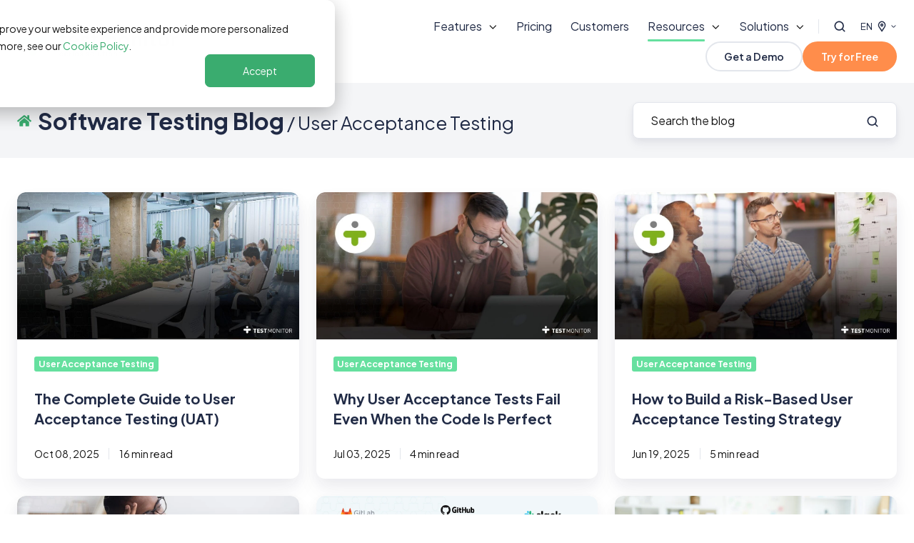

--- FILE ---
content_type: text/html; charset=UTF-8
request_url: https://www.testmonitor.com/blog/tag/user-acceptance-testing
body_size: 27249
content:
<!doctype html><html lang="en" class="no-js blog-listing"><head>
    <meta charset="utf-8">
    <title>Software Testing Blog | User Acceptance Testing</title>
    <link rel="shortcut icon" href="https://www.testmonitor.com/hubfs/favicon-1.png">
    <meta name="description" content="User Acceptance Testing | Everything you need to know about software testing">
    
		<script>
			var act = {};
      act.xs = 479;
      act.sm = 767;
      act.md = 1139;
			act.scroll_offset = {
				sm: 58,
				md: 58,
				lg: 58,
				get: function() {
					if(window.matchMedia('(max-width: 767px)').matches) return act.scroll_offset.sm;
					if(window.matchMedia('(min-width: 1140px)').matches) return act.scroll_offset.lg;
					return act.scroll_offset.md;
				},
				set: function(sm, md, lg){
					act.scroll_offset.sm = sm;
					act.scroll_offset.md = md;
					act.scroll_offset.lg = lg;
				}
			};
		</script>
    
<meta name="viewport" content="width=device-width, initial-scale=1">

    
    <meta property="og:description" content="User Acceptance Testing | Everything you need to know about software testing">
    <meta property="og:title" content="Software Testing Blog | User Acceptance Testing">
    <meta name="twitter:description" content="User Acceptance Testing | Everything you need to know about software testing">
    <meta name="twitter:title" content="Software Testing Blog | User Acceptance Testing">

    

    
    <style>
a.cta_button{-moz-box-sizing:content-box !important;-webkit-box-sizing:content-box !important;box-sizing:content-box !important;vertical-align:middle}.hs-breadcrumb-menu{list-style-type:none;margin:0px 0px 0px 0px;padding:0px 0px 0px 0px}.hs-breadcrumb-menu-item{float:left;padding:10px 0px 10px 10px}.hs-breadcrumb-menu-divider:before{content:'›';padding-left:10px}.hs-featured-image-link{border:0}.hs-featured-image{float:right;margin:0 0 20px 20px;max-width:50%}@media (max-width: 568px){.hs-featured-image{float:none;margin:0;width:100%;max-width:100%}}.hs-screen-reader-text{clip:rect(1px, 1px, 1px, 1px);height:1px;overflow:hidden;position:absolute !important;width:1px}
</style>

<link rel="stylesheet" href="https://www.testmonitor.com/hubfs/hub_generated/template_assets/1/237441086671/1768126231435/template_main.min.css">
<link rel="stylesheet" href="https://www.testmonitor.com/hubfs/hub_generated/template_assets/1/237535973586/1767859389150/template_child.min.css">

<style>
  

  #skip-to-content {
    position: absolute;
    left: -9999px;
    top: auto;
    width: 1px;
    height: 1px;
    overflow: hidden;
    animation: none;
    transform: none;
    gap: 0.4em;
    opacity: 0;
    transition: opacity .4s;
  }

  /* Only show when the user started tabbing */
  body.keyboard-nav-on #skip-to-content:focus-visible {
    position: fixed;
    left: 1rem;
    top: 1rem;
    width: auto;
    height: auto;
    overflow: visible;
    z-index: 10000;
    outline: 2px solid #fff;
    outline-offset: 2px;
    opacity: 1;
  }

  body.keyboard-nav-on #skip-to-content:focus-visible::before {
    content: "";
    display: block;
    position: fixed;
    inset: 0;
    z-index: -1;
    background: #212B46;
    opacity: .8;
    cursor: default;
  }

  body.keyboard-nav-on #skip-to-content:focus-visible::after {
    content: unset;
  }
</style>

<link rel="stylesheet" href="https://www.testmonitor.com/hubfs/hub_generated/template_assets/1/263005235408/1767859378227/template_nav.min.css">
<style>
                                      .nav__mega-column--grid {
                                        display: grid;
                                        grid-auto-flow: dense;
                                        gap: 4px;
                                      }
                                      .nav__mega-column--grid-flow-vertical {
                                        
                                      }
                                      .nav__mega-column--grid-col-2 { grid-template-columns: repeat(2, minmax(0, 1fr)); }
                                      .nav__mega-column--grid-col-3 { grid-template-columns: repeat(3, minmax(0, 1fr)); }
                                      .nav__mega-column--grid-col-4 { grid-template-columns: repeat(4, minmax(0, 1fr)); }
                                      .nav__mega-column--grid-col-5 { grid-template-columns: repeat(5, minmax(0, 1fr)); }
                                      .nav__mega-column--grid-col-6 { grid-template-columns: repeat(6, minmax(0, 1fr)); }

                                      .nav__mega-column--grid .nav__mega-item {
                                        margin-top: 0;
                                      }
                                    </style>
<link rel="stylesheet" href="https://www.testmonitor.com/hubfs/hub_generated/template_assets/1/237441085680/1768126236565/template_site-search.min.css">
<link rel="stylesheet" href="https://www.testmonitor.com/hubfs/hub_generated/template_assets/1/237441898725/1768126211273/template_lang-select.min.css">
<link rel="stylesheet" href="https://www.testmonitor.com/hubfs/hub_generated/template_assets/1/237441875151/1768126224417/template_mobile-nav.min.css">
<link rel="stylesheet" href="https://www.testmonitor.com/hubfs/hub_generated/template_assets/1/237441085682/1768126226305/template_header-01.min.css">
<link rel="stylesheet" href="https://www.testmonitor.com/hubfs/hub_generated/template_assets/1/237441898735/1768126217065/template_search-box.min.css">
<link rel="stylesheet" href="https://www.testmonitor.com/hubfs/hub_generated/template_assets/1/237441898733/1768126216697/template_blog-search.min.css">
<link rel="stylesheet" href="https://www.testmonitor.com/hubfs/hub_generated/template_assets/1/237431671006/1768126211920/template_blog-toolbar-1.min.css">
<link rel="stylesheet" href="https://www.testmonitor.com/hubfs/hub_generated/template_assets/1/237441873111/1768126216877/template_blog-card.min.css">
<link rel="stylesheet" href="https://www.testmonitor.com/hubfs/hub_generated/template_assets/1/237441900753/1768126233024/template_blog-listing-2.min.css">
<link rel="stylesheet" href="https://www.testmonitor.com/hubfs/hub_generated/template_assets/1/237441083606/1768126205275/template_accordion.min.css">
<link rel="stylesheet" href="https://www.testmonitor.com/hubfs/hub_generated/module_assets/1/140080899156/1763366803913/module_TM_-_Table_of_contents_block.min.css">
<link rel="stylesheet" href="https://www.testmonitor.com/hubfs/hub_generated/template_assets/1/237441874159/1768126240997/template_blog-pagination.min.css">
<link rel="stylesheet" href="https://www.testmonitor.com/hubfs/hub_generated/template_assets/1/237431670003/1768126232959/template_rich-text.min.css">
<link rel="stylesheet" href="https://www.testmonitor.com/hubfs/hub_generated/module_assets/1/237441089770/1767020076605/module_icon.min.css">
<link rel="stylesheet" href="https://www.testmonitor.com/hubfs/hub_generated/template_assets/1/237441873120/1768126211953/template_column-navigation.min.css">
<link rel="stylesheet" href="https://www.testmonitor.com/hubfs/hub_generated/template_assets/1/237441873114/1768126232231/template_footer-11.min.css">
<style>
  @font-face {
    font-family: "Plus Jakarta Sans";
    font-weight: 700;
    font-style: normal;
    font-display: swap;
    src: url("/_hcms/googlefonts/Plus_Jakarta_Sans/700.woff2") format("woff2"), url("/_hcms/googlefonts/Plus_Jakarta_Sans/700.woff") format("woff");
  }
  @font-face {
    font-family: "Plus Jakarta Sans";
    font-weight: 400;
    font-style: normal;
    font-display: swap;
    src: url("/_hcms/googlefonts/Plus_Jakarta_Sans/regular.woff2") format("woff2"), url("/_hcms/googlefonts/Plus_Jakarta_Sans/regular.woff") format("woff");
  }
  @font-face {
    font-family: "Plus Jakarta Sans";
    font-weight: 600;
    font-style: normal;
    font-display: swap;
    src: url("/_hcms/googlefonts/Plus_Jakarta_Sans/600.woff2") format("woff2"), url("/_hcms/googlefonts/Plus_Jakarta_Sans/600.woff") format("woff");
  }
  @font-face {
    font-family: "Plus Jakarta Sans";
    font-weight: 700;
    font-style: normal;
    font-display: swap;
    src: url("/_hcms/googlefonts/Plus_Jakarta_Sans/700.woff2") format("woff2"), url("/_hcms/googlefonts/Plus_Jakarta_Sans/700.woff") format("woff");
  }
  @font-face {
    font-family: "Jost";
    font-weight: 700;
    font-style: normal;
    font-display: swap;
    src: url("/_hcms/googlefonts/Jost/700.woff2") format("woff2"), url("/_hcms/googlefonts/Jost/700.woff") format("woff");
  }
  @font-face {
    font-family: "Jost";
    font-weight: 500;
    font-style: normal;
    font-display: swap;
    src: url("/_hcms/googlefonts/Jost/500.woff2") format("woff2"), url("/_hcms/googlefonts/Jost/500.woff") format("woff");
  }
  @font-face {
    font-family: "Jost";
    font-weight: 600;
    font-style: normal;
    font-display: swap;
    src: url("/_hcms/googlefonts/Jost/600.woff2") format("woff2"), url("/_hcms/googlefonts/Jost/600.woff") format("woff");
  }
  @font-face {
    font-family: "Jost";
    font-weight: 400;
    font-style: normal;
    font-display: swap;
    src: url("/_hcms/googlefonts/Jost/regular.woff2") format("woff2"), url("/_hcms/googlefonts/Jost/regular.woff") format("woff");
  }
</style>

    

    
<!--  Added by GoogleTagManager integration -->
<script>
var _hsp = window._hsp = window._hsp || [];
window.dataLayer = window.dataLayer || [];
function gtag(){dataLayer.push(arguments);}

var useGoogleConsentModeV2 = true;
var waitForUpdateMillis = 1000;



var hsLoadGtm = function loadGtm() {
    if(window._hsGtmLoadOnce) {
      return;
    }

    if (useGoogleConsentModeV2) {

      gtag('set','developer_id.dZTQ1Zm',true);

      gtag('consent', 'default', {
      'ad_storage': 'denied',
      'analytics_storage': 'denied',
      'ad_user_data': 'denied',
      'ad_personalization': 'denied',
      'wait_for_update': waitForUpdateMillis
      });

      _hsp.push(['useGoogleConsentModeV2'])
    }

    (function(w,d,s,l,i){w[l]=w[l]||[];w[l].push({'gtm.start':
    new Date().getTime(),event:'gtm.js'});var f=d.getElementsByTagName(s)[0],
    j=d.createElement(s),dl=l!='dataLayer'?'&l='+l:'';j.async=true;j.src=
    'https://www.googletagmanager.com/gtm.js?id='+i+dl;f.parentNode.insertBefore(j,f);
    })(window,document,'script','dataLayer','GTM-P5SL2L');

    window._hsGtmLoadOnce = true;
};

_hsp.push(['addPrivacyConsentListener', function(consent){
  if(consent.allowed || (consent.categories && consent.categories.analytics)){
    hsLoadGtm();
  }
}]);

</script>

<!-- /Added by GoogleTagManager integration -->


<link rel="preconnect" href="https://fonts.googleapis.com">
<link rel="preconnect" href="https://fonts.gstatic.com" crossorigin>
<link rel="preconnect" href="https://maxcdn.bootstrapcdn.com">
<link rel="preconnect" href="https://pro.fontawesome.com">

<link rel="preload" href="https://fonts.googleapis.com/css?family=Poppins:lighter,normal,bold" as="style">
<link rel="preload" href="https://fonts.googleapis.com/css2?family=Be+Vietnam+Pro:ital,wght@0,100;0,200;0,300;0,400;0,500;0,600;0,700;0,800;0,900;1,100;1,200;1,300;1,400;1,500;1,600;1,700;1,800;1,900&amp;display=swap" as="style">
<link rel="preload" href="https://pro.fontawesome.com/releases/v5.11.2/css/solid.css" as="style">
<link rel="preload" href="https://pro.fontawesome.com/releases/v5.11.2/css/duotone.css" as="style">
<link rel="preload" href="https://pro.fontawesome.com/releases/v5.11.2/css/fontawesome.css" as="style">
<link rel="preload" href="https://www.testmonitor.com/hubfs/Website/Logo/testmonitor-logo.svg" as="image">

<link href="https://fonts.googleapis.com/css?family=Poppins:lighter,normal,bold" rel="stylesheet">
<link href="https://fonts.googleapis.com/css2?family=Be+Vietnam+Pro:ital,wght@0,100;0,200;0,300;0,400;0,500;0,600;0,700;0,800;0,900;1,100;1,200;1,300;1,400;1,500;1,600;1,700;1,800;1,900&amp;display=swap" rel="stylesheet">
<link href="https://pro.fontawesome.com/releases/v5.11.2/css/solid.css" rel="stylesheet">
<link href="https://pro.fontawesome.com/releases/v5.11.2/css/duotone.css" rel="stylesheet">
<link href="https://pro.fontawesome.com/releases/v5.11.2/css/fontawesome.css" rel="stylesheet">
<link href="https://cdn2.hubspot.net/hubfs/273774/mp/act2/css/act21.updates.min.css" rel="stylesheet">

<script type="text/javascript">
    (function(c,l,a,r,i,t,y){
        c[a]=c[a]||function(){(c[a].q=c[a].q||[]).push(arguments)};
        t=l.createElement(r);t.async=1;t.src="https://www.clarity.ms/tag/"+i;
        y=l.getElementsByTagName(r)[0];y.parentNode.insertBefore(t,y);
    })(window, document, "clarity", "script", "so3pss5mn8");
</script>


<meta name="twitter:site" content="@TestMonitorHQ">
<link rel="next" href="https://www.testmonitor.com/blog/tag/user-acceptance-testing/page/2">
<meta property="og:url" content="https://www.testmonitor.com/blog/tag/user-acceptance-testing">
<meta property="og:type" content="blog">
<meta name="twitter:card" content="summary">
<link rel="alternate" type="application/rss+xml" href="https://www.testmonitor.com/blog/rss.xml">
<meta name="twitter:domain" content="www.testmonitor.com">
<script src="//platform.linkedin.com/in.js" type="text/javascript">
    lang: en_US
</script>

<meta http-equiv="content-language" content="en">
<link rel="alternate" hreflang="en" href="https://www.testmonitor.com/blog/tag/user-acceptance-testing">
<link rel="alternate" hreflang="nl" href="https://www.testmonitor.com/nl/blog/tag/gebruikers-acceptatie-testen">







  <meta name="generator" content="HubSpot"></head>
  <body class="  hs-content-id-70277638433 hs-blog-listing hs-blog-id-13984258415">
<!--  Added by GoogleTagManager integration -->
<noscript><iframe src="https://www.googletagmanager.com/ns.html?id=GTM-P5SL2L" height="0" width="0" style="display:none;visibility:hidden"></iframe></noscript>

<!-- /Added by GoogleTagManager integration -->

    <div id="top"></div>
    <div class="page">
      
        <div data-global-resource-path="Cerios Solutions Theme/partials/header-01.html">














  




  






<header class="
  header
  header--1
  
   header--sticky
  
  
   header--w-search
   header--w-lang
  hs-search-hidden
">
  <div class="container-fluid above-header">
<div class="row-fluid-wrapper">
<div class="row-fluid">
<div class="span12 widget-span widget-type-cell " style="" data-widget-type="cell" data-x="0" data-w="12">

</div><!--end widget-span -->
</div>
</div>
</div>
  <div class="header__sticky-wrapper">
    <div class="header__sticky-element">
      <div class="header__section header__section--main section">
        <div class="header__center container">
          <div class="row items-center">
            <div class="col s3 md-s3 sm-s4 justify-center">
              <div class="header__logo"><div class="header__logo__static"><div id="hs_cos_wrapper_static_header_logo" class="hs_cos_wrapper hs_cos_wrapper_widget hs_cos_wrapper_type_module widget-type-logo" style="" data-hs-cos-general-type="widget" data-hs-cos-type="module">
  






















  
  <span id="hs_cos_wrapper_static_header_logo_hs_logo_widget" class="hs_cos_wrapper hs_cos_wrapper_widget hs_cos_wrapper_type_logo" style="" data-hs-cos-general-type="widget" data-hs-cos-type="logo"><a href="/" id="hs-link-static_header_logo_hs_logo_widget" style="border-width:0px;border:0px;"><img src="https://www.testmonitor.com/hubfs/TestMonitor%20-%20Logo%20+%20Slogan.svg" class="hs-image-widget " height="42" style="height: auto;width:225px;border-width:0px;border:0px;" width="225" alt="TestMonitor - Logo + Slogan" title="TestMonitor - Logo + Slogan"></a></span>
</div></div><div class="header__logo__sticky"><div id="hs_cos_wrapper_sticky_header_logo" class="hs_cos_wrapper hs_cos_wrapper_widget hs_cos_wrapper_type_module widget-type-logo" style="" data-hs-cos-general-type="widget" data-hs-cos-type="module">
  






















  
  <span id="hs_cos_wrapper_sticky_header_logo_hs_logo_widget" class="hs_cos_wrapper hs_cos_wrapper_widget hs_cos_wrapper_type_logo" style="" data-hs-cos-general-type="widget" data-hs-cos-type="logo"><a href="/" id="hs-link-sticky_header_logo_hs_logo_widget" style="border-width:0px;border:0px;"><img src="https://www.testmonitor.com/hubfs/TestMonitor%20-%20Logo%20+%20Slogan.svg" class="hs-image-widget " height="40" style="height: auto;width:214px;border-width:0px;border:0px;" width="214" alt="TestMonitor - Logo + Slogan" title="TestMonitor - Logo + Slogan" loading="lazy"></a></span>
</div></div></div>
            </div>
            <div class="col s9 md-s9 sm-s8">
              <div class="flex flex-row items-center justify-end no-shrink wrap">
                <div class="header__nav">
                  <div id="hs_cos_wrapper_header_nav" class="hs_cos_wrapper hs_cos_wrapper_widget hs_cos_wrapper_type_module" style="" data-hs-cos-general-type="widget" data-hs-cos-type="module"><div class="module module--header_nav module--nav">
    <div class="module__inner">

  <nav class="nav nav--light nav--on-hover nav--arrows hs-skip-lang-url-rewrite" flyout-delay="0" aria-label="Main menu">
    <ul class="nav__list nav__list--level1"><li class="nav__item nav__item--branch nav__item--mega-branch nav__item--mega-branch-width-">
        <a class="nav__link" href="javascript:;">Features<span class="nav__mega-hover-extender"></span></a><div class="nav__mega" style="">
            <div class="container">
              <div class="row">
                <div class="col s7">
                  <div class="row">
                    <div class="nav__mega-header col s12">
                      <strong class="h5">Features</strong>
                    </div>
                  </div>
                  <div class="row">
                    <div class="nav__mega-cols nav__mega-cols--type-2 col s12">
                      <div style="width: 100%;">
                        <div class="row justify-between"><div class="nav__mega-column nav__mega-column-1 col s12 nav__mega-column--grid nav__mega-column--grid-col-2"><div class="nav__mega-item nav__mega-item--regular nav__mega-item--1"><a href="https://www.testmonitor.com/features/test-case-management" class="nav__mega-item-regular-link ">
                                          <span class="nav__mega-item-regular-contents"><span class="nav__mega-item-regular-icon ui-label" style="--nav-mega-icon-size: 24px;">
                                                
                                                  <svg width="24" height="24" viewbox="0 0 24 24" fill="none" xmlns="http://www.w3.org/2000/svg">
<path d="M7.69873 4.5337C7.88248 4.2562 7.80748 3.88495 7.53373 3.7012C7.25998 3.51745 6.88498 3.59245 6.70123 3.8662L4.70623 6.8587L3.42373 5.5762C3.19123 5.3437 2.80873 5.3437 2.57623 5.5762C2.34373 5.8087 2.34373 6.1912 2.57623 6.4237L4.37623 8.2237C4.50373 8.3512 4.67998 8.41495 4.85998 8.3962C5.03998 8.37745 5.20123 8.27995 5.29873 8.1337L7.69873 4.5337ZM10.2 5.39995C9.86998 5.39995 9.59998 5.66995 9.59998 5.99995C9.59998 6.32995 9.86998 6.59995 10.2 6.59995H21C21.33 6.59995 21.6 6.32995 21.6 5.99995C21.6 5.66995 21.33 5.39995 21 5.39995H10.2ZM10.2 11.3999C9.86998 11.3999 9.59998 11.6699 9.59998 11.9999C9.59998 12.3299 9.86998 12.5999 10.2 12.5999H21C21.33 12.5999 21.6 12.3299 21.6 11.9999C21.6 11.6699 21.33 11.3999 21 11.3999H10.2ZM8.99998 17.3999C8.66998 17.3999 8.39998 17.6699 8.39998 17.9999C8.39998 18.3299 8.66998 18.5999 8.99998 18.5999H21C21.33 18.5999 21.6 18.3299 21.6 17.9999C21.6 17.6699 21.33 17.3999 21 17.3999H8.99998ZM4.49998 17.0999C4.00123 17.0999 3.59998 17.5012 3.59998 17.9999C3.59998 18.4987 4.00123 18.8999 4.49998 18.8999C4.99873 18.8999 5.39998 18.4987 5.39998 17.9999C5.39998 17.5012 4.99873 17.0999 4.49998 17.0999ZM7.53373 9.7012C7.25623 9.51745 6.88498 9.59245 6.70123 9.8662L4.70623 12.8587L3.42373 11.5762C3.19123 11.3437 2.80873 11.3437 2.57623 11.5762C2.34373 11.8087 2.34373 12.1912 2.57623 12.4237L4.37623 14.2237C4.50373 14.3512 4.67998 14.4149 4.85998 14.3962C5.03998 14.3774 5.20123 14.2799 5.29873 14.1337L7.69873 10.5337C7.88248 10.2562 7.80748 9.88495 7.53373 9.7012Z" fill="#3AAC6F" />
</svg>

                                                
                                              </span><span class="nav__mega-item-regular-text"><span class="nav__mega-item-regular-title important-text">Test Management</span></span>
                                          </span>
                                        </a></div><div class="nav__mega-item nav__mega-item--regular nav__mega-item--2"><a href="https://www.testmonitor.com/features/test-automation" class="nav__mega-item-regular-link ">
                                          <span class="nav__mega-item-regular-contents"><span class="nav__mega-item-regular-icon ui-label" style="--nav-mega-icon-size: 24px;">
                                                
                                                  <svg width="24" height="24" viewbox="0 0 24 24" fill="none" xmlns="http://www.w3.org/2000/svg">
<path d="M8.26667 3.12447C8.14133 3.08964 8.00902 3.14885 7.94635 3.26377L7.44498 4.22847C7.3649 4.38519 7.21519 4.49315 7.0411 4.52101C6.84264 4.55236 6.64767 4.6046 6.46314 4.67773C6.2995 4.74042 6.11496 4.71952 5.96873 4.62549L5.05304 4.04041C4.94162 3.97075 4.79887 3.98468 4.70487 4.07871L4.07816 4.70559C3.98415 4.79962 3.97022 4.94241 4.03986 5.05386L4.62479 5.9698C4.71879 6.11607 4.7362 6.30065 4.67701 6.46433C4.6422 6.55836 4.61086 6.6524 4.58649 6.74991C4.56212 6.84742 4.53774 6.94494 4.52382 7.04245C4.49596 7.21659 4.38803 7.36286 4.23135 7.44644L3.26343 7.95143C3.14854 8.01063 3.08935 8.14297 3.12417 8.27183L3.35396 9.12856C3.38878 9.25394 3.50367 9.34101 3.63598 9.33404L4.71879 9.28528C4.89288 9.27832 5.06348 9.35145 5.1749 9.48728C5.30024 9.64051 5.44299 9.7833 5.59967 9.91216C5.73546 10.0236 5.80857 10.1908 5.80161 10.3684L5.75635 11.455C5.74938 11.5838 5.83643 11.7022 5.96177 11.7371L6.81827 11.9669C6.94361 12.0018 7.07592 11.9425 7.13859 11.8276L7.63996 10.8594C7.72004 10.7027 7.86975 10.5948 8.04384 10.5669C8.2423 10.5356 8.43727 10.4833 8.6218 10.4102C8.78544 10.3475 8.96998 10.3684 9.11621 10.4624L10.0319 11.0475C10.1433 11.1172 10.2861 11.1032 10.3801 11.0092L11.0068 10.3823C11.1008 10.2883 11.1147 10.1455 11.0451 10.0341L10.4602 9.11812C10.3661 8.97184 10.3487 8.78726 10.4079 8.62358C10.4427 8.52955 10.4741 8.43552 10.4985 8.338C10.5228 8.24049 10.5472 8.14297 10.5611 8.04546C10.589 7.87132 10.6969 7.72505 10.8536 7.64147L11.818 7.13997C11.9329 7.08076 11.9921 6.94842 11.9573 6.81956L11.7275 5.96283C11.6927 5.83745 11.5778 5.75039 11.4455 5.75735L10.3661 5.80263C10.1921 5.80959 10.0215 5.73646 9.91004 5.60063C9.7847 5.4474 9.64195 5.30461 9.48527 5.17575C9.34948 5.06431 9.27637 4.89714 9.28333 4.71952L9.32859 3.63293C9.33556 3.50408 9.24851 3.38567 9.12317 3.35084L8.26667 3.12447ZM6.96102 2.74834C7.26393 2.17022 7.92546 1.87768 8.55565 2.04833L9.41215 2.27818C10.0423 2.44883 10.4706 3.03044 10.4427 3.68517L10.4079 4.5036C10.4671 4.55932 10.5263 4.61853 10.582 4.67773L11.4037 4.6429C12.0548 4.61504 12.6397 5.04341 12.8103 5.67377L13.0401 6.5305C13.2107 7.16086 12.9182 7.82605 12.3403 8.12556L11.6091 8.50517C11.5917 8.58527 11.5673 8.66537 11.5465 8.74199L11.9886 9.43504C12.3403 9.9853 12.2602 10.7062 11.7971 11.1694L11.1704 11.7963C10.7074 12.2595 9.99012 12.3361 9.43653 11.9878L8.74366 11.549C8.66358 11.5734 8.58699 11.5943 8.50343 11.6117L8.12392 12.3396C7.82101 12.9177 7.15948 13.2102 6.52929 13.0431L5.67279 12.8132C5.04259 12.6426 4.61434 12.061 4.6422 11.4062L4.67701 10.5878C4.61782 10.5321 4.55864 10.4729 4.50293 10.4137L3.68124 10.4485C3.03016 10.4764 2.44523 10.048 2.27463 9.41762L2.04831 8.55741C1.87771 7.92705 2.17017 7.26186 2.74814 6.96235L3.47582 6.58274C3.49323 6.50264 3.5176 6.42254 3.53849 6.34592L3.09979 5.64939C2.74814 5.09913 2.82822 4.37822 3.29129 3.91503L3.918 3.28815C4.37759 2.82844 5.0983 2.74834 5.6519 3.10009L6.34128 3.5389C6.42136 3.51452 6.49795 3.49363 6.58152 3.47622L6.96102 2.74834ZM7.03762 9.42807C5.99659 9.14946 5.38032 8.08028 5.65886 7.03897C5.9374 5.99766 7.00629 5.38123 8.04732 5.65984C9.08835 5.93845 9.70462 7.00763 9.42608 8.04894C9.14754 9.09025 8.07866 9.70668 7.03762 9.42807ZM8.35023 7.75988C8.46861 7.3141 8.204 6.85439 7.75834 6.73598C7.31268 6.61757 6.85309 6.88225 6.73471 7.32803C6.61633 7.77381 6.88094 8.23352 7.3266 8.35193C7.77226 8.47034 8.23185 8.20566 8.35023 7.75988ZM14.875 12.2699C14.7496 12.3047 14.6626 12.4197 14.6696 12.552L14.7148 13.6386C14.7218 13.8127 14.6487 13.9834 14.5129 14.0948C14.3562 14.2237 14.2169 14.3665 14.0881 14.5197C13.9767 14.6555 13.8096 14.7322 13.632 14.7217L12.5457 14.6764C12.4169 14.6695 12.2985 14.7565 12.2637 14.8819L12.0339 15.7386C11.9991 15.864 12.0583 15.9964 12.1732 16.059L13.1411 16.5571C13.2978 16.6372 13.4057 16.7869 13.4335 16.9611C13.451 17.0586 13.4718 17.1561 13.4962 17.2536C13.5206 17.3511 13.5519 17.4486 13.5867 17.5392C13.6494 17.7029 13.6285 17.8874 13.5345 18.0337L12.9496 18.9496C12.8799 19.0611 12.8939 19.2039 12.9879 19.2979L13.6146 19.9248C13.7086 20.0188 13.8513 20.0328 13.9628 19.9631L14.8819 19.3815C15.0282 19.2875 15.2127 19.2701 15.3763 19.3293C15.5644 19.3989 15.7559 19.4512 15.9543 19.486C16.1284 19.5138 16.2746 19.6218 16.3582 19.7785L16.8596 20.7432C16.9187 20.8581 17.0511 20.9173 17.1799 20.8825L18.0364 20.6527C18.1617 20.6178 18.2488 20.5029 18.2418 20.3706L18.1965 19.284C18.1896 19.1098 18.2627 18.9392 18.3985 18.8312C18.5552 18.7024 18.6944 18.5596 18.8232 18.4064C18.9347 18.2705 19.1018 18.1939 19.2794 18.2044L20.3657 18.2496C20.4945 18.2566 20.6129 18.1695 20.6477 18.0442L20.8775 17.1874C20.9123 17.062 20.8531 16.9297 20.7382 16.867L19.7738 16.3655C19.6171 16.2854 19.5091 16.1357 19.4813 15.9615C19.4639 15.864 19.443 15.7665 19.4186 15.669C19.3942 15.5715 19.3629 15.474 19.3281 15.3834C19.2654 15.2197 19.2863 15.0351 19.3803 14.8889L19.9653 13.9729C20.0349 13.8615 20.021 13.7187 19.927 13.6247L19.3002 12.9978C19.2062 12.9038 19.0635 12.8898 18.9521 12.9595L18.0364 13.5446C17.8901 13.6386 17.7056 13.6595 17.542 13.5968C17.354 13.5272 17.1625 13.4749 16.964 13.4401C16.7899 13.4122 16.6437 13.3043 16.5601 13.1475L16.0588 12.1829C15.9996 12.0679 15.8673 12.0087 15.7384 12.0435L14.8819 12.2734L14.875 12.2699ZM13.5554 12.6008C13.5275 11.9495 13.9558 11.3644 14.586 11.1938L15.4425 10.9639C16.0727 10.7933 16.7377 11.0858 17.0371 11.6639L17.4166 12.3918C17.4967 12.4092 17.5768 12.4336 17.6569 12.4545L18.3497 12.0122C18.8998 11.6605 19.6206 11.7406 20.0836 12.2037L20.7103 12.8306C21.1734 13.2938 21.25 14.0112 20.9018 14.565L20.4597 15.258C20.484 15.3347 20.5049 15.4148 20.5223 15.4949L21.25 15.8745C21.828 16.1775 22.1204 16.8392 21.9533 17.4695L21.7235 18.3263C21.5529 18.9566 20.9715 19.385 20.3169 19.3571L19.4952 19.3223C19.4395 19.3815 19.3803 19.4407 19.3211 19.4964L19.356 20.3148C19.3838 20.9661 18.9556 21.5512 18.3254 21.7218L17.4689 21.9517C16.8387 22.1223 16.1737 21.8298 15.8742 21.2482L15.4947 20.5203C15.4146 20.5029 15.3346 20.4785 15.2545 20.4576L14.5616 20.8999C14.0115 21.2517 13.2908 21.1716 12.8277 20.7084L12.201 20.0815C11.7379 19.6183 11.6613 18.9009 12.0095 18.3471L12.4517 17.6541C12.4273 17.5775 12.4064 17.4974 12.389 17.4173L11.6613 17.0377C11.0834 16.7347 10.7909 16.073 10.9615 15.4426L11.1913 14.5859C11.3619 13.9555 11.9434 13.5272 12.5979 13.555L13.4196 13.5898C13.4753 13.5306 13.5345 13.4714 13.5937 13.4157L13.5589 12.5973L13.5554 12.6008ZM16.9605 18.3471C15.9195 18.6258 14.8506 18.0093 14.5721 16.968C14.2935 15.9267 14.9098 14.8575 15.9508 14.5789C16.9919 14.3003 18.0608 14.9167 18.3393 15.958C18.6178 16.9994 18.0016 18.0685 16.9605 18.3471ZM17.2634 16.2471C17.1451 15.8013 16.6855 15.5366 16.2398 15.6551C15.7942 15.7735 15.5295 16.2332 15.6479 16.679C15.7663 17.1247 16.2259 17.3894 16.6715 17.271C17.1172 17.1526 17.3818 16.6929 17.2634 16.2471Z" fill="#3AAC6F" />
</svg>

                                                
                                              </span><span class="nav__mega-item-regular-text"><span class="nav__mega-item-regular-title important-text">Test Automation</span></span>
                                          </span>
                                        </a></div><div class="nav__mega-item nav__mega-item--regular nav__mega-item--3"><a href="https://www.testmonitor.com/integrations" class="nav__mega-item-regular-link ">
                                          <span class="nav__mega-item-regular-contents"><span class="nav__mega-item-regular-icon ui-label" style="--nav-mega-icon-size: 24px;">
                                                
                                                  <svg width="22" height="22" viewbox="0 0 22 22" fill="none" xmlns="http://www.w3.org/2000/svg">
<path d="M13.2 2.19995C12.5915 2.19995 12.1 2.69151 12.1 3.29995V4.12495C12.1 4.73339 12.5915 5.22495 13.2 5.22495H13.75C14.0525 5.22495 14.3 5.47245 14.3 5.77495C14.3 6.07745 14.0525 6.32495 13.75 6.32495H13.2C12.5915 6.32495 12.1 6.81651 12.1 7.42495V8.24995C12.1 8.85839 12.5915 9.34995 13.2 9.34995H14.3C14.3 10.2609 15.039 11 15.95 11C16.8609 11 17.6 10.2609 17.6 9.34995H18.7C19.3084 9.34995 19.8 8.85839 19.8 8.24995V4.39995C19.8 3.18651 18.8134 2.19995 17.6 2.19995H13.2ZM13.2 3.29995H17.6C18.2084 3.29995 18.7 3.79151 18.7 4.39995V8.24995H17.05C16.7475 8.24995 16.5 8.49745 16.5 8.79995V9.34995C16.5 9.65245 16.2525 9.89995 15.95 9.89995C15.6475 9.89995 15.4 9.65245 15.4 9.34995V8.79995C15.4 8.49745 15.1525 8.24995 14.85 8.24995H13.2V7.42495H13.75C14.6609 7.42495 15.4 6.68589 15.4 5.77495C15.4 4.86401 14.6609 4.12495 13.75 4.12495H13.2V3.29995ZM4.39995 4.39995C3.18651 4.39995 2.19995 5.38651 2.19995 6.59995V17.6C2.19995 18.8134 3.18651 19.8 4.39995 19.8H15.4C16.6134 19.8 17.6 18.8134 17.6 17.6V12.65C17.6 12.0415 17.1084 11.55 16.5 11.55H14.85C14.2415 11.55 13.75 12.0415 13.75 12.65V13.2C13.75 13.5025 13.5025 13.75 13.2 13.75C12.8975 13.75 12.65 13.5025 12.65 13.2V12.65C12.65 12.0415 12.1584 11.55 11.55 11.55H10.45V5.49995C10.45 4.89151 9.95839 4.39995 9.34995 4.39995H4.39995ZM9.34995 5.49995V11.55H8.24995V11C8.24995 10.089 7.51089 9.34995 6.59995 9.34995C5.68901 9.34995 4.94995 10.089 4.94995 11V11.55H3.29995V6.59995C3.29995 5.99151 3.79151 5.49995 4.39995 5.49995H9.34995ZM4.94995 12.65C5.55839 12.65 6.04995 12.1584 6.04995 11.55V11C6.04995 10.6975 6.29745 10.45 6.59995 10.45C6.90245 10.45 7.14995 10.6975 7.14995 11V11.55C7.14995 12.1584 7.64151 12.65 8.24995 12.65H9.34995V13.75H8.79995C7.88901 13.75 7.14995 14.489 7.14995 15.4C7.14995 16.3109 7.88901 17.05 8.79995 17.05H9.34995V18.7H4.39995C3.79151 18.7 3.29995 18.2084 3.29995 17.6V12.65H4.94995ZM10.45 17.05C10.45 16.4415 9.95839 15.95 9.34995 15.95H8.79995C8.49745 15.95 8.24995 15.7025 8.24995 15.4C8.24995 15.0975 8.49745 14.85 8.79995 14.85H9.34995C9.95839 14.85 10.45 14.3584 10.45 13.75V12.65H11.55V13.2C11.55 14.1109 12.289 14.85 13.2 14.85C14.1109 14.85 14.85 14.1109 14.85 13.2V12.65H16.5V17.6C16.5 18.2084 16.0084 18.7 15.4 18.7H10.45V17.05Z" fill="#3AAC6F" />
</svg>

                                                
                                              </span><span class="nav__mega-item-regular-text"><span class="nav__mega-item-regular-title important-text">Integrations</span></span>
                                          </span>
                                        </a></div><div class="nav__mega-item nav__mega-item--regular nav__mega-item--4"><a href="https://www.testmonitor.com/features/reports-and-metrics" class="nav__mega-item-regular-link ">
                                          <span class="nav__mega-item-regular-contents"><span class="nav__mega-item-regular-icon ui-label" style="--nav-mega-icon-size: 24px;">
                                                
                                                  <svg width="22" height="22" viewbox="0 0 22 22" fill="none" xmlns="http://www.w3.org/2000/svg">
<path d="M12.6502 9.35V3.3825C15.7164 3.85688 18.1433 6.28375 18.6177 9.35H12.6502ZM18.7002 10.45C19.3086 10.45 19.8071 9.955 19.728 9.35344C19.2399 5.67532 16.3249 2.76375 12.6468 2.27219C12.0452 2.19313 11.5502 2.69157 11.5502 3.3V9.35C11.5502 9.95844 12.0418 10.45 12.6502 10.45H18.7002ZM3.3002 11.55C3.3002 8.17094 5.64801 5.335 8.8002 4.5925V11.55C8.8002 12.4609 9.53926 13.2 10.4502 13.2H17.4077C16.6652 16.3522 13.8293 18.7 10.4502 18.7C6.50051 18.7 3.3002 15.4997 3.3002 11.55ZM9.9002 4.56157C9.9002 3.90844 9.30551 3.34813 8.60426 3.50625C4.93645 4.345 2.2002 7.62782 2.2002 11.55C2.2002 16.1081 5.89551 19.8 10.4502 19.8C14.3724 19.8 17.6552 17.0638 18.4939 13.3959C18.6521 12.6947 18.0918 12.1 17.4386 12.1H10.4502C10.1477 12.1 9.9002 11.8525 9.9002 11.55V4.56157Z" fill="#3AAC6F" />
</svg>

                                                
                                              </span><span class="nav__mega-item-regular-text"><span class="nav__mega-item-regular-title important-text">Reporting</span></span>
                                          </span>
                                        </a></div><div class="nav__mega-item nav__mega-item--regular nav__mega-item--5"><a href="https://www.testmonitor.com/features/requirement-and-risk-management" class="nav__mega-item-regular-link ">
                                          <span class="nav__mega-item-regular-contents"><span class="nav__mega-item-regular-icon ui-label" style="--nav-mega-icon-size: 24px;">
                                                
                                                  <svg width="22" height="22" viewbox="0 0 22 22" fill="none" xmlns="http://www.w3.org/2000/svg">
<path d="M5.4998 4.39999C4.89137 4.39999 4.3998 4.89155 4.3998 5.49999V16.5C4.3998 17.1084 4.89137 17.6 5.4998 17.6H16.4998C17.1082 17.6 17.5998 17.1084 17.5998 16.5V5.49999C17.5998 4.89155 17.1082 4.39999 16.4998 4.39999H5.4998ZM3.2998 5.49999C3.2998 4.28655 4.28637 3.29999 5.4998 3.29999H16.4998C17.7132 3.29999 18.6998 4.28655 18.6998 5.49999V16.5C18.6998 17.7134 17.7132 18.7 16.4998 18.7H5.4998C4.28637 18.7 3.2998 17.7134 3.2998 16.5V5.49999ZM13.6673 9.09218L10.9173 13.4922C10.8211 13.6469 10.6561 13.7431 10.4739 13.75C10.2917 13.7569 10.1198 13.6744 10.0098 13.53L8.3598 11.33C8.17762 11.0859 8.22574 10.7422 8.4698 10.56C8.71387 10.3778 9.05762 10.4259 9.2398 10.67L10.4086 12.2272L12.7323 8.5078C12.8939 8.24999 13.2342 8.17093 13.4886 8.33249C13.7429 8.49405 13.8254 8.83436 13.6639 9.08874L13.6673 9.09218Z" fill="#3AAC6F" />
</svg>

                                                
                                              </span><span class="nav__mega-item-regular-text"><span class="nav__mega-item-regular-title important-text">Requirement Management</span></span>
                                          </span>
                                        </a></div><div class="nav__mega-item nav__mega-item--regular nav__mega-item--6"><a href="https://www.testmonitor.com/features/issue-tracking" class="nav__mega-item-regular-link ">
                                          <span class="nav__mega-item-regular-contents"><span class="nav__mega-item-regular-icon ui-label" style="--nav-mega-icon-size: 24px;">
                                                
                                                  <svg width="24" height="24" viewbox="0 0 24 24" fill="none" xmlns="http://www.w3.org/2000/svg">
<path d="M12 5C13.1031 5 14 5.89688 14 7H10C10 5.89688 10.8969 5 12 5ZM9 7V7.1125C9 7.60313 9.39687 8 9.8875 8H14.1094C14.6 8 14.9969 7.60313 14.9969 7.1125V7C14.9969 5.34375 13.6531 4 11.9969 4C10.3406 4 8.99687 5.34375 8.99687 7H9ZM16 12.75V15C16 17.0406 14.4719 18.7219 12.5 18.9688V12.5C12.5 12.225 12.275 12 12 12C11.725 12 11.5 12.225 11.5 12.5V18.9688C9.52812 18.7219 8 17.0406 8 15V12.75C8 11.5063 9.00625 10.5 10.25 10.5H13.75C14.9937 10.5 16 11.5063 16 12.75ZM7.80625 10.6062C7.35625 11.1187 7.0625 11.7781 7.00937 12.5H3.5C3.225 12.5 3 12.725 3 13C3 13.275 3.225 13.5 3.5 13.5H7V15C7 15.3187 7.03125 15.6312 7.0875 15.9344L4.2 18.1C3.97812 18.2656 3.93437 18.5781 4.1 18.8C4.26562 19.0219 4.57812 19.0656 4.8 18.9L7.39687 16.9531C8.15625 18.7437 9.93125 20 12 20C14.0687 20 15.8437 18.7437 16.6031 16.9531L19.2 18.9C19.4219 19.0656 19.7344 19.0219 19.9 18.8C20.0656 18.5781 20.0219 18.2656 19.8 18.1L16.9125 15.9344C16.9687 15.6312 17 15.3187 17 15V13.5H20.5C20.775 13.5 21 13.275 21 13C21 12.725 20.775 12.5 20.5 12.5H16.9906C16.9344 11.7781 16.6437 11.1187 16.1937 10.6062C17.1844 9.86562 18.6 8.80313 19.8 7.9C20.0219 7.73438 20.0656 7.42187 19.9 7.2C19.7344 6.97812 19.4219 6.93437 19.2 7.1C12.8031 11.9 16.4562 9.15625 15.4 9.95C14.9156 9.66562 14.3531 9.5 13.75 9.5H10.25C9.64687 9.5 9.08437 9.6625 8.6 9.95L8.55 9.9125L4.8 7.1C4.57812 6.93437 4.26562 6.97812 4.1 7.2C3.93437 7.42187 3.97812 7.73438 4.2 7.9L7.80625 10.6062Z" fill="#3AAC6F" />
</svg>
                                                
                                              </span><span class="nav__mega-item-regular-text"><span class="nav__mega-item-regular-title important-text">Issue Tracking</span></span>
                                          </span>
                                        </a></div><div class="nav__mega-item nav__mega-item--regular nav__mega-item--7"><a href="https://www.testmonitor.com/features/security" class="nav__mega-item-regular-link ">
                                          <span class="nav__mega-item-regular-contents"><span class="nav__mega-item-regular-icon ui-label" style="--nav-mega-icon-size: 24px;">
                                                
                                                  <svg width="21" height="21" viewbox="0 0 21 21" fill="none" xmlns="http://www.w3.org/2000/svg">
<path d="M10.9133 3.32391C10.6508 3.21235 10.3555 3.21235 10.093 3.32391L4.29506 5.78485C3.92428 5.94235 3.67491 6.29344 3.67819 6.69047C3.6946 9.77485 4.96772 15.2152 10.0898 17.6663C10.349 17.7909 10.6541 17.7909 10.9133 17.6663C16.0354 15.2152 17.3118 9.77813 17.3282 6.69047C17.3315 6.29344 17.0821 5.94235 16.7113 5.78485L10.9133 3.32391ZM9.68288 2.35594C10.2079 2.13282 10.7985 2.13282 11.3235 2.35594L17.1215 4.81688C17.8433 5.12204 18.3815 5.83407 18.3782 6.69376C18.3618 9.94876 17.023 15.9042 11.3694 18.6113C10.8215 18.8738 10.1849 18.8738 9.63694 18.6113C3.98006 15.9042 2.6446 9.94876 2.62819 6.69376C2.62491 5.83407 3.16303 5.12204 3.88491 4.81688L9.68288 2.35594Z" fill="#3AAC6F" />
</svg>

                                                
                                              </span><span class="nav__mega-item-regular-text"><span class="nav__mega-item-regular-title important-text">Security</span></span>
                                          </span>
                                        </a></div><div class="nav__mega-item nav__mega-item--regular nav__mega-item--8"><a href="https://www.testmonitor.com/features" class="nav__mega-item-regular-link ">
                                          <span class="nav__mega-item-regular-contents"><span class="nav__mega-item-regular-icon ui-label" style="--nav-mega-icon-size: 24px;">
                                                
                                                  <svg width="25" height="25" viewbox="0 0 25 25" fill="none" xmlns="http://www.w3.org/2000/svg">
<path d="M21.4614 12.6754L21.9406 12.1898L21.4614 11.7043L14.3364 4.48555L13.8571 4L12.8987 4.97109L13.3779 5.45664L19.3451 11.5023H3.67857H3V12.8773H3.67857H19.3451L13.3779 18.923L12.8987 19.4086L13.8571 20.3797L14.3364 19.8941L21.4614 12.6754Z" fill="#3AAC6F" />
</svg>

                                                
                                              </span><span class="nav__mega-item-regular-text"><span class="nav__mega-item-regular-title important-text"><span style="color:#3AAC6F">See all Features</span></span></span>
                                          </span>
                                        </a></div></div></div>
                      </div>
                    </div>
                  </div>
                  <div class="row">
                    <div class="nav__mega-footer col s12">
                      
                    </div>
                  </div>
                </div><div class="col s1"></div>
                  <div class="nav__mega-aside nav__mega-aside--image col s4"><a href="https://www.testmonitor.com/get-a-demo">

  
  <img src="https://www.testmonitor.com/hs-fs/hubfs/get-ademo-simple@2x.jpg?width=820&amp;height=470&amp;name=get-ademo-simple@2x.jpg" alt="get-ademo-simple@2x" srcset="https://www.testmonitor.com/hs-fs/hubfs/get-ademo-simple@2x.jpg?width=360&amp;name=get-ademo-simple@2x.jpg 360w, https://www.testmonitor.com/hs-fs/hubfs/get-ademo-simple@2x.jpg?width=480&amp;name=get-ademo-simple@2x.jpg 480w, https://www.testmonitor.com/hs-fs/hubfs/get-ademo-simple@2x.jpg?width=720&amp;name=get-ademo-simple@2x.jpg 720w, https://www.testmonitor.com/hs-fs/hubfs/get-ademo-simple@2x.jpg?width=768&amp;name=get-ademo-simple@2x.jpg 768w, https://www.testmonitor.com/hs-fs/hubfs/get-ademo-simple@2x.jpg?width=1350&amp;name=get-ademo-simple@2x.jpg 1350w, https://www.testmonitor.com/hs-fs/hubfs/get-ademo-simple@2x.jpg?width=1440&amp;name=get-ademo-simple@2x.jpg 1440w, https://www.testmonitor.com/hs-fs/hubfs/get-ademo-simple@2x.jpg?width=1640&amp;name=get-ademo-simple@2x.jpg 1640w" width="820" height="470" loading="lazy" class="img--radius">

</a>
                  </div></div>
            </div>
          </div></li><li class="nav__item">
        <a class="nav__link" href="https://www.testmonitor.com/pricing">Pricing</a></li><li class="nav__item">
        <a class="nav__link" href="https://www.testmonitor.com/customers">Customers</a></li><li class="nav__item nav__item--branch nav__item--mega-branch nav__item--mega-branch-width-default nav__item--active-branch">
        <a class="nav__link" href="javascript:;">Resources<span class="nav__mega-hover-extender"></span></a><div class="nav__mega nav__mega--width-default" style="">
            <div class="container">
              <div class="row">
                <div class="col s7">
                  <div class="row">
                    <div class="nav__mega-header col s12">
                      
                    </div>
                  </div>
                  <div class="row">
                    <div class="nav__mega-cols nav__mega-cols--type-2 col s12">
                      <div style="width: 100%;">
                        <div class="row justify-start"><div class="nav__mega-column nav__mega-column-1 col s6"><div class="nav__mega-item nav__mega-item--rtext nav__mega-item--1"><strong class="h5">Learn</strong></div><div class="nav__mega-item nav__mega-item--regular nav__mega-item--2"><a href="https://www.testmonitor.com/resource-center" class="nav__mega-item-regular-link ">
                                          <span class="nav__mega-item-regular-contents"><span class="nav__mega-item-regular-icon ui-label" style="--nav-mega-icon-size: 28px;">
                                                
                                                  <svg width="24" height="24" viewbox="0 0 24 24" fill="none" xmlns="http://www.w3.org/2000/svg">
<path d="M11.52 5.29775L1.785 8.85707L4.56 9.87022C4.94625 9.60839 5.36625 9.3921 5.8125 9.22135L11.79 6.95219C12.1013 6.83455 12.4463 6.99393 12.5625 7.30888C12.6788 7.62383 12.5213 7.97293 12.21 8.09056L6.2325 10.3597C6.17625 10.3787 6.12375 10.4015 6.07125 10.4242L11.52 12.4164C11.6738 12.4733 11.835 12.4999 12 12.4999C12.165 12.4999 12.3263 12.4695 12.48 12.4164L22.215 8.85707L12.48 5.29775C12.3263 5.24083 12.165 5.21427 12 5.21427C11.835 5.21427 11.6738 5.24462 11.52 5.29775ZM11.1112 13.5586L4.75875 11.2363C3.7275 12.1204 3.07875 13.4068 3.0075 14.8108C3.22875 15.3117 3.39 15.8543 3.51 16.3855C3.75 17.4328 3.91125 18.8862 3.58875 20.5102C3.555 20.6734 3.46125 20.8138 3.3225 20.9049C3.18375 20.9959 3.015 21.0225 2.8575 20.9808L0.4575 20.3736C0.2625 20.3243 0.105 20.1801 0.0375 19.9866C-0.03 19.7931 0.00375 19.5806 0.12375 19.4212C0.44625 18.9772 0.72375 18.4877 0.9675 17.9944C1.395 17.1217 1.8 16.0061 1.8 14.9284C1.8 14.9056 1.8 14.8829 1.80375 14.8601C1.85625 13.3043 2.47875 11.8586 3.495 10.7733L0.5925 9.71464C0.23625 9.58183 0 9.24032 0 8.85707C0 8.47381 0.23625 8.1323 0.5925 7.99949L11.1112 4.15558C11.3962 4.05312 11.6963 4 12 4C12.3038 4 12.6038 4.05312 12.8888 4.15558L23.4075 7.99949C23.7638 8.12851 24 8.47381 24 8.85707C24 9.24032 23.7638 9.58183 23.4075 9.71464L12.8888 13.5586C12.6038 13.661 12.3038 13.7141 12 13.7141C11.6963 13.7141 11.3962 13.661 11.1112 13.5586ZM6.53625 13.1791L6.015 18.2031C6.04125 18.2335 6.0825 18.2828 6.15375 18.3435C6.37875 18.5408 6.7725 18.7799 7.35 19.0076C8.49 19.4591 10.1363 19.7855 12 19.7855C13.8638 19.7855 15.51 19.4591 16.6538 19.0038C17.2313 18.7761 17.6213 18.537 17.85 18.3397C17.9213 18.279 17.9625 18.2335 17.9888 18.1993L17.4638 13.1753L18.6263 12.7503L19.2 18.2676C19.2 19.6071 15.975 20.9997 12 20.9997C8.025 20.9997 4.8 19.6071 4.8 18.2676L5.37375 12.7503L6.53625 13.1753V13.1791ZM18.0188 18.1538C18.0188 18.1538 18.0188 18.1538 18.015 18.1576C18.015 18.1538 18.0188 18.1538 18.0188 18.1538ZM5.98125 18.1538C5.98125 18.1538 5.98125 18.1538 5.985 18.1576C5.985 18.1538 5.98125 18.1538 5.98125 18.1538ZM2.5125 19.6413C2.60625 18.8558 2.57625 18.1234 2.49375 17.4897C2.35125 17.8692 2.19375 18.2221 2.04 18.537C1.8975 18.8254 1.74375 19.1138 1.57125 19.4022L2.5125 19.6413Z" fill="#3AAC6F" />
</svg>

                                                
                                              </span><span class="nav__mega-item-regular-text"><span class="nav__mega-item-regular-title important-text">Resource Center</span></span>
                                          </span>
                                        </a></div><div class="nav__mega-item nav__mega-item--regular nav__mega-item--3"><a href="https://docs.testmonitor.com" class="nav__mega-item-regular-link ">
                                          <span class="nav__mega-item-regular-contents"><span class="nav__mega-item-regular-icon ui-label" style="--nav-mega-icon-size: 28px;">
                                                
                                                  <svg width="24" height="24" viewbox="0 0 24 24" fill="none" xmlns="http://www.w3.org/2000/svg">
<path d="M4.8 5.2H19.2C19.8638 5.2 20.4 5.73625 20.4 6.4V16H21.6V6.4C21.6 5.07625 20.5238 4 19.2 4H4.8C3.47625 4 2.4 5.07625 2.4 6.4V16H3.6V6.4C3.6 5.73625 4.13625 5.2 4.8 5.2ZM1.27125 18.4H22.7325C22.5263 19.0937 21.885 19.6 21.1238 19.6H2.88C2.11875 19.6 1.4775 19.0937 1.27125 18.4ZM0.72 17.2C0.3225 17.2 0 17.5225 0 17.92C0 19.51 1.29 20.8 2.88 20.8H21.12C22.71 20.8 24 19.51 24 17.92C24 17.5225 23.6775 17.2 23.28 17.2H0.72ZM10.6237 9.22375C10.8562 8.99125 10.8562 8.60875 10.6237 8.37625C10.3912 8.14375 10.0088 8.14375 9.77625 8.37625L7.37625 10.7762C7.14375 11.0087 7.14375 11.3912 7.37625 11.6237L9.77625 14.0237C10.0088 14.2562 10.3912 14.2562 10.6237 14.0237C10.8562 13.7912 10.8562 13.4087 10.6237 13.1762L8.6475 11.2L10.6237 9.22375ZM14.2238 8.37625C13.9913 8.14375 13.6088 8.14375 13.3763 8.37625C13.1438 8.60875 13.1438 8.99125 13.3763 9.22375L15.3525 11.2L13.3763 13.1762C13.1438 13.4087 13.1438 13.7912 13.3763 14.0237C13.6088 14.2562 13.9913 14.2562 14.2238 14.0237L16.6238 11.6237C16.8563 11.3912 16.8563 11.0087 16.6238 10.7762L14.2238 8.37625Z" fill="#3AAC6F" />
</svg>
                                                
                                              </span><span class="nav__mega-item-regular-text"><span class="nav__mega-item-regular-title important-text">Developers API</span></span>
                                          </span>
                                        </a></div><div class="nav__mega-item nav__mega-item--regular nav__mega-item--4"><a href="https://www.testmonitor.com/customers" class="nav__mega-item-regular-link ">
                                          <span class="nav__mega-item-regular-contents"><span class="nav__mega-item-regular-icon ui-label" style="--nav-mega-icon-size: 28px;">
                                                
                                                  <svg width="24" height="24" viewbox="0 0 24 24" fill="none" xmlns="http://www.w3.org/2000/svg">
<path d="M3.25 5.57143C3.25 4.86027 3.80859 4.28571 4.5 4.28571H9.34766C9.67969 4.28571 9.99609 4.42232 10.2305 4.66339L11.6328 6.1058C12.1016 6.58795 12.7383 6.85714 13.4023 6.85714H19.5C20.1914 6.85714 20.75 7.4317 20.75 8.14286V18.4286C20.75 19.1397 20.1914 19.7143 19.5 19.7143H4.5C3.80859 19.7143 3.25 19.1397 3.25 18.4286V5.57143ZM4.5 3C3.12109 3 2 4.15313 2 5.57143V18.4286C2 19.8469 3.12109 21 4.5 21H19.5C20.8789 21 22 19.8469 22 18.4286V8.14286C22 6.72455 20.8789 5.57143 19.5 5.57143H13.4023C13.0703 5.57143 12.7539 5.43482 12.5195 5.19375L11.1172 3.75134C10.6484 3.2692 10.0117 3 9.34766 3H4.5ZM11.375 10.0714C12.038 10.0714 12.6739 10.3423 13.1428 10.8246C13.6116 11.3068 13.875 11.9609 13.875 12.6429C13.875 13.3248 13.6116 13.9789 13.1428 14.4611C12.6739 14.9434 12.038 15.2143 11.375 15.2143C10.712 15.2143 10.0761 14.9434 9.60723 14.4611C9.13839 13.9789 8.875 13.3248 8.875 12.6429C8.875 11.9609 9.13839 11.3068 9.60723 10.8246C10.0761 10.3423 10.712 10.0714 11.375 10.0714ZM11.375 16.5C12.1836 16.5 12.9336 16.2348 13.5469 15.7888L15.3086 17.6009C15.5508 17.85 15.9492 17.85 16.1914 17.6009C16.4336 17.3518 16.4336 16.942 16.1914 16.6929L14.4297 14.8808C14.8672 14.246 15.125 13.4746 15.125 12.6429C15.125 10.5134 13.4453 8.78571 11.375 8.78571C9.30469 8.78571 7.625 10.5134 7.625 12.6429C7.625 14.7723 9.30469 16.5 11.375 16.5Z" fill="#3AAC6F" />
</svg>

                                                
                                              </span><span class="nav__mega-item-regular-text"><span class="nav__mega-item-regular-title important-text">Case Studies</span></span>
                                          </span>
                                        </a></div><div class="nav__mega-item nav__mega-item--regular nav__mega-item--5"><a href="https://help.testmonitor.com" class="nav__mega-item-regular-link ">
                                          <span class="nav__mega-item-regular-contents"><span class="nav__mega-item-regular-icon ui-label" style="--nav-mega-icon-size: 28px;">
                                                
                                                  <svg width="24" height="24" viewbox="0 0 24 24" fill="none" xmlns="http://www.w3.org/2000/svg">
<path d="M6.28571 3C5.025 3 4 4.06504 4 5.375V19.625C4 20.935 5.025 22 6.28571 22H19.4286C19.7429 22 20 21.7328 20 21.4062C20 21.0797 19.7429 20.8125 19.4286 20.8125H18.8571V18.3373C19.5214 18.0924 20 17.4318 20 16.6562V4.78125C20 3.79785 19.2321 3 18.2857 3H6.28571ZM17.7143 18.4375V20.8125H6.28571C5.65357 20.8125 5.14286 20.2818 5.14286 19.625C5.14286 18.9682 5.65357 18.4375 6.28571 18.4375H17.7143ZM6.28571 17.25C5.86786 17.25 5.47857 17.365 5.14286 17.5691V5.375C5.14286 4.71816 5.65357 4.1875 6.28571 4.1875H7.42857V17.25H6.28571ZM8.57143 17.25V4.1875H18.2857C18.6 4.1875 18.8571 4.45469 18.8571 4.78125V16.6562C18.8571 16.9828 18.6 17.25 18.2857 17.25H8.57143ZM10.2857 8.34375C10.2857 8.67031 10.5429 8.9375 10.8571 8.9375H16.5714C16.8857 8.9375 17.1429 8.67031 17.1429 8.34375C17.1429 8.01719 16.8857 7.75 16.5714 7.75H10.8571C10.5429 7.75 10.2857 8.01719 10.2857 8.34375ZM10.2857 11.9062C10.2857 12.2328 10.5429 12.5 10.8571 12.5H16.5714C16.8857 12.5 17.1429 12.2328 17.1429 11.9062C17.1429 11.5797 16.8857 11.3125 16.5714 11.3125H10.8571C10.5429 11.3125 10.2857 11.5797 10.2857 11.9062Z" fill="#3AAC6F" />
</svg>

                                                
                                              </span><span class="nav__mega-item-regular-text"><span class="nav__mega-item-regular-title important-text">Knowledge Base</span></span>
                                          </span>
                                        </a></div><div class="nav__mega-item nav__mega-item--regular nav__mega-item--6"><a href="https://www.testmonitor.com/blog" class="nav__mega-item-regular-link ">
                                          <span class="nav__mega-item-regular-contents"><span class="nav__mega-item-regular-icon ui-label" style="--nav-mega-icon-size: 28px;">
                                                
                                                  <svg width="24" height="24" viewbox="0 0 24 24" fill="none" xmlns="http://www.w3.org/2000/svg">
<path d="M10.8 3C10.47 3 10.2 3.27 10.2 3.6C10.2 3.93 10.47 4.2 10.8 4.2C15.7688 4.2 19.8 8.23125 19.8 13.2C19.8 13.53 20.07 13.8 20.4 13.8C20.73 13.8 21 13.53 21 13.2C21 7.5675 16.4325 3 10.8 3ZM10.8 6.6C10.47 6.6 10.2 6.87 10.2 7.2C10.2 7.53 10.47 7.8 10.8 7.8C13.7813 7.8 16.2 10.2188 16.2 13.2C16.2 13.53 16.47 13.8 16.8 13.8C17.13 13.8 17.4 13.53 17.4 13.2C17.4 9.555 14.445 6.6 10.8 6.6ZM4.2 6.3C4.2 5.97 3.93 5.7 3.6 5.7C3.27 5.7 3 5.97 3 6.3V15.6C3 18.5813 5.41875 21 8.4 21C11.3813 21 13.8 18.5813 13.8 15.6C13.8 12.6188 11.3813 10.2 8.4 10.2H8.1C7.77 10.2 7.5 10.47 7.5 10.8C7.5 11.13 7.77 11.4 8.1 11.4H8.4C10.7213 11.4 12.6 13.2788 12.6 15.6C12.6 17.9213 10.7213 19.8 8.4 19.8C6.07875 19.8 4.2 17.9213 4.2 15.6V6.3Z" fill="#3AAC6F" />
</svg>

                                                
                                              </span><span class="nav__mega-item-regular-text"><span class="nav__mega-item-regular-title important-text">Blog</span></span>
                                          </span>
                                        </a></div></div><div class="nav__mega-column nav__mega-column-2 col s6"><div class="nav__mega-item nav__mega-item--rtext nav__mega-item--1"><strong class="h5">Connect</strong></div><div class="nav__mega-item nav__mega-item--regular nav__mega-item--2"><a href="https://www.testmonitor.com/support/contact" class="nav__mega-item-regular-link ">
                                          <span class="nav__mega-item-regular-contents"><span class="nav__mega-item-regular-icon ui-label" style="--nav-mega-icon-size: 28px;">
                                                
                                                  <svg width="24" height="24" viewbox="0 0 24 24" fill="none" xmlns="http://www.w3.org/2000/svg">
<path d="M4.5 6.25C3.80859 6.25 3.25 6.80859 3.25 7.5V9.05859L10.8906 14.6602C11.5508 15.1445 12.4492 15.1445 13.1094 14.6602L20.75 9.05859V7.5C20.75 6.80859 20.1914 6.25 19.5 6.25H4.5ZM3.25 10.6094V17.5C3.25 18.1914 3.80859 18.75 4.5 18.75H19.5C20.1914 18.75 20.75 18.1914 20.75 17.5V10.6094L13.8477 15.668C12.7461 16.4727 11.25 16.4727 10.1523 15.668L3.25 10.6094ZM2 7.5C2 6.12109 3.12109 5 4.5 5H19.5C20.8789 5 22 6.12109 22 7.5V17.5C22 18.8789 20.8789 20 19.5 20H4.5C3.12109 20 2 18.8789 2 17.5V7.5Z" fill="#3AAC6F" />
</svg>
                                                
                                              </span><span class="nav__mega-item-regular-text"><span class="nav__mega-item-regular-title important-text">Support</span></span>
                                          </span>
                                        </a></div><div class="nav__mega-item nav__mega-item--regular nav__mega-item--3"><a href="https://www.testmonitor.com/contact-sales" class="nav__mega-item-regular-link ">
                                          <span class="nav__mega-item-regular-contents"><span class="nav__mega-item-regular-icon ui-label" style="--nav-mega-icon-size: 28px;">
                                                
                                                  <svg width="24" height="24" viewbox="0 0 24 24" fill="none" xmlns="http://www.w3.org/2000/svg">
<path d="M6.88125 13.7812L4.8 15.3047V14.7188C4.8 14.0706 4.26375 13.5469 3.6 13.5469H2.4C1.73625 13.5469 1.2 13.0232 1.2 12.375V5.34375C1.2 4.69556 1.73625 4.17188 2.4 4.17188H13.2C13.8638 4.17188 14.4 4.69556 14.4 5.34375V12.375C14.4 13.0232 13.8638 13.5469 13.2 13.5469H7.60125C7.3425 13.5469 7.0875 13.6274 6.88125 13.7812ZM7.60125 14.7188H13.2C14.5238 14.7188 15.6 13.6677 15.6 12.375V5.34375C15.6 4.05103 14.5238 3 13.2 3H2.4C1.07625 3 0 4.05103 0 5.34375V12.375C0 13.6677 1.07625 14.7188 2.4 14.7188H3.6V15.8906V16.4766C3.6 16.7 3.7275 16.9014 3.93 17.0002C4.1325 17.0991 4.37625 17.0771 4.56 16.9453L7.60125 14.7188ZM9.6 17.0625C9.6 18.3552 10.6763 19.4062 12 19.4062H16.3988L19.44 21.6328C19.62 21.7646 19.8638 21.7866 20.07 21.6877C20.2763 21.5889 20.4 21.3875 20.4 21.1641V20.5781V19.4062H21.6C22.9238 19.4062 24 18.3552 24 17.0625V10.0312C24 8.73853 22.9238 7.6875 21.6 7.6875H16.8V8.85938H21.6C22.2638 8.85938 22.8 9.38306 22.8 10.0312V17.0625C22.8 17.7107 22.2638 18.2344 21.6 18.2344H20.4C19.7363 18.2344 19.2 18.7581 19.2 19.4062V19.9922L17.1188 18.4687C16.9125 18.3149 16.6575 18.2344 16.3988 18.2344H12C11.3363 18.2344 10.8 17.7107 10.8 17.0625V15.8906H9.6V17.0625ZM8.4 5.89673C8.4 5.57446 8.13 5.31079 7.8 5.31079C7.47 5.31079 7.2 5.57446 7.2 5.89673V6.28125C6.975 6.32886 6.74625 6.40576 6.54 6.52295C6.12375 6.75732 5.75625 7.1748 5.76 7.7937C5.76375 8.38696 6.1275 8.75317 6.50625 8.9729C6.83625 9.15967 7.245 9.28052 7.57125 9.37207L7.62375 9.38672C8.0025 9.49658 8.27625 9.58081 8.4675 9.69434C8.625 9.78589 8.63625 9.84448 8.63625 9.9104C8.63625 10.0386 8.59125 10.1191 8.46375 10.1924C8.31375 10.2803 8.07375 10.3352 7.815 10.3279C7.4775 10.3169 7.16625 10.218 6.7575 10.0862C6.69 10.0642 6.615 10.0422 6.54 10.0166C6.225 9.91772 5.8875 10.0862 5.7825 10.3938C5.6775 10.7014 5.85375 11.031 6.16875 11.1335C6.22875 11.1519 6.28875 11.1702 6.3525 11.1921C6.6 11.2727 6.88875 11.3679 7.19625 11.4302V11.8293C7.19625 12.1516 7.46625 12.4153 7.79625 12.4153C8.12625 12.4153 8.39625 12.1516 8.39625 11.8293V11.4521C8.63625 11.4045 8.8725 11.324 9.08625 11.1958C9.51375 10.9431 9.84375 10.5073 9.83625 9.89575C9.82875 9.30249 9.47625 8.92529 9.09375 8.69458C8.74875 8.4895 8.3175 8.36499 7.98375 8.26978L7.965 8.26245C7.5825 8.15259 7.305 8.07202 7.11375 7.96216C6.96 7.87427 6.96 7.83032 6.96 7.7937V7.79004C6.96 7.69849 6.99375 7.62524 7.14 7.54102C7.305 7.44946 7.5525 7.39453 7.7925 7.39819C8.08125 7.40186 8.4 7.46411 8.73 7.54468C9.0525 7.62524 9.37875 7.43848 9.46125 7.12354C9.54375 6.80859 9.3525 6.48999 9.03 6.40942C8.835 6.36182 8.62125 6.31055 8.4 6.27759V5.89673Z" fill="#3AAC6F" />
</svg>
                                                
                                              </span><span class="nav__mega-item-regular-text"><span class="nav__mega-item-regular-title important-text">Contact Sales</span></span>
                                          </span>
                                        </a></div><div class="nav__mega-item nav__mega-item--regular nav__mega-item--4"><a href="https://www.testmonitor.com/become-a-partner" class="nav__mega-item-regular-link ">
                                          <span class="nav__mega-item-regular-contents"><span class="nav__mega-item-regular-icon ui-label" style="--nav-mega-icon-size: 28px;">
                                                
                                                  <svg width="24" height="24" viewbox="0 0 24 24" fill="none" xmlns="http://www.w3.org/2000/svg">
<path d="M9.89625 5C8.625 5 7.395 5.44744 6.42375 6.25657L5.4 7.11417V8.57209C5.50125 8.55344 5.59875 8.5087 5.6775 8.44158L7.19625 7.17383C7.695 6.75621 8.28 6.46538 8.9025 6.3125L10.2225 5H9.89625ZM4.2 15.7573C4.50375 15.8058 4.78875 15.9437 5.01 16.16L6.73875 17.823L7.65 18.729C8.59125 19.665 10.1025 19.706 11.0925 18.826C11.1225 18.7999 11.1525 18.7738 11.1788 18.744C12.165 19.5382 13.6275 19.4375 14.4938 18.4718C14.7188 18.2219 14.88 17.9348 14.9813 17.6328C15.7013 17.782 16.4813 17.603 17.07 17.081C17.4938 16.7044 17.7525 16.2159 17.8425 15.7013H19.8V16.3427C19.8 17.3308 20.6063 18.1325 21.6 18.1325H22.2C23.1938 18.1325 24 17.3308 24 16.3427V8.587C24 7.92702 23.4638 7.39382 22.8 7.39382H21H19.8V8.587V14.5082H17.7413C17.625 14.1838 17.4375 13.8743 17.175 13.6133L13.965 10.4215L14.2688 10.1419C14.5125 9.91815 14.5275 9.54155 14.3025 9.29918C14.0775 9.05682 13.6988 9.0419 13.455 9.26562L10.6013 11.8832C10.1063 12.3381 9.34125 12.3455 8.83875 11.8981C8.26125 11.3873 8.25 10.4998 8.80875 9.97408L11.7863 7.17756C12.4575 6.54368 13.3425 6.19318 14.265 6.19318C15.1163 6.19318 15.9375 6.49148 16.5863 7.03587L18.2663 8.44158C18.36 8.51989 18.4763 8.56836 18.5963 8.57955V7.15891L17.3588 6.12234C16.4925 5.39524 15.3975 5 14.265 5C13.035 5 11.8537 5.46609 10.9612 6.30504L7.98375 9.10156C6.91125 10.1083 6.9375 11.8123 8.04 12.7855C9.0075 13.6394 10.4663 13.6245 11.415 12.7557L13.0838 11.2269L16.3275 14.4522C16.815 14.937 16.7925 15.7312 16.275 16.1861C15.8663 16.5478 15.2738 16.5813 14.8275 16.2979C14.64 16.1749 14.4 16.1712 14.205 16.2793C14.01 16.3874 13.8938 16.6 13.905 16.8237C13.92 17.1257 13.8188 17.4315 13.6013 17.6776C13.14 18.1958 12.3338 18.2182 11.8425 17.7298L11.5388 17.4277C11.4038 17.2935 11.2125 17.2301 11.025 17.2599C10.8375 17.2898 10.6725 17.4054 10.5825 17.5732C10.5113 17.7074 10.4175 17.8304 10.2975 17.9386C9.78 18.3972 8.9925 18.3748 8.505 17.8901L7.00875 16.4061L6.9975 16.4173L5.84625 15.3098C5.4 14.881 4.81875 14.62 4.20375 14.5641L4.2 8.57955V7.38636H3H1.2C0.53625 7.38636 0 7.91957 0 8.57955V16.3352C0 17.3233 0.80625 18.125 1.8 18.125H2.4C3.39375 18.125 4.2 17.3233 4.2 16.3352V15.7573ZM3 8.57955V16.3352C3 16.6634 2.73 16.9318 2.4 16.9318H1.8C1.47 16.9318 1.2 16.6634 1.2 16.3352V8.57955H3ZM22.8 8.57955V16.3352C22.8 16.6634 22.53 16.9318 22.2 16.9318H21.6C21.27 16.9318 21 16.6634 21 16.3352V8.57955H22.8Z" fill="#3AAC6F" />
</svg>

                                                
                                              </span><span class="nav__mega-item-regular-text"><span class="nav__mega-item-regular-title important-text">Partners</span></span>
                                          </span>
                                        </a></div></div></div>
                      </div>
                    </div>
                  </div>
                  <div class="row">
                    <div class="nav__mega-footer col s12">
                      
                    </div>
                  </div>
                </div><div class="col s1"></div>
                  <div class="nav__mega-aside nav__mega-aside--image col s4"><a href="https://www.testmonitor.com/resource-center">

  
  <img src="https://www.testmonitor.com/hs-fs/hubfs/resource-center.png?width=954&amp;height=404&amp;name=resource-center.png" alt="resource-center" srcset="https://www.testmonitor.com/hs-fs/hubfs/resource-center.png?width=360&amp;name=resource-center.png 360w, https://www.testmonitor.com/hs-fs/hubfs/resource-center.png?width=480&amp;name=resource-center.png 480w, https://www.testmonitor.com/hs-fs/hubfs/resource-center.png?width=720&amp;name=resource-center.png 720w, https://www.testmonitor.com/hs-fs/hubfs/resource-center.png?width=768&amp;name=resource-center.png 768w, https://www.testmonitor.com/hs-fs/hubfs/resource-center.png?width=1350&amp;name=resource-center.png 1350w, https://www.testmonitor.com/hs-fs/hubfs/resource-center.png?width=1440&amp;name=resource-center.png 1440w, https://www.testmonitor.com/hs-fs/hubfs/resource-center.png?width=1908&amp;name=resource-center.png 1908w" width="954" height="404" loading="lazy" class="img--radius">

</a>
                  </div></div>
            </div>
          </div></li><li class="nav__item nav__item--branch">
        <a class="nav__link" href="javascript:;">Solutions</a><ul class="nav__list nav__list--level2 nav__list--flyout"><li class="nav__item">
        <a class="nav__link" href="https://www.testmonitor.com/solutions/healthcare-and-medical">Healthcare &amp; medical</a></li><li class="nav__item">
        <a class="nav__link" href="https://www.testmonitor.com/solutions/finance-and-insurance">Finance &amp; insurance</a></li><li class="nav__item">
        <a class="nav__link" href="https://www.testmonitor.com/solutions/education">Education</a></li><li class="nav__item">
        <a class="nav__link" href="https://www.testmonitor.com/solutions/software-and-technology">Software &amp; technology</a></li><li class="nav__item">
        <a class="nav__link" href="https://www.testmonitor.com/solutions/government">Government</a></li><li class="nav__item">
        <a class="nav__link" href="https://www.testmonitor.com/solutions/other-industries">Other industries</a></li></ul></li></ul>
  </nav>

    </div>
  </div>

</div>
                </div>
                
                  <div class="header__search">
                    <div id="hs_cos_wrapper_header_search" class="hs_cos_wrapper hs_cos_wrapper_widget hs_cos_wrapper_type_module" style="" data-hs-cos-general-type="widget" data-hs-cos-type="module">


<div id="header_search" class="site-search site-search--light txt--light">
  <a href="javascript:;" class="site-search__open site-search__open--auto ui-icon" role="button" aria-label="Open search window">
    <svg width="24" height="24" viewbox="0 0 24 24" xmlns="http://www.w3.org/2000/svg">
      <path d="M20.71 19.29L17.31 15.9C18.407 14.5025 19.0022 12.7767 19 11C19 9.41775 18.5308 7.87103 17.6518 6.55544C16.7727 5.23984 15.5233 4.21446 14.0615 3.60896C12.5997 3.00346 10.9911 2.84504 9.43928 3.15372C7.88743 3.4624 6.46197 4.22433 5.34315 5.34315C4.22433 6.46197 3.4624 7.88743 3.15372 9.43928C2.84504 10.9911 3.00347 12.5997 3.60897 14.0615C4.21447 15.5233 5.23985 16.7727 6.55544 17.6518C7.87103 18.5308 9.41775 19 11 19C12.7767 19.0022 14.5025 18.407 15.9 17.31L19.29 20.71C19.383 20.8037 19.4936 20.8781 19.6154 20.9289C19.7373 20.9797 19.868 21.0058 20 21.0058C20.132 21.0058 20.2627 20.9797 20.3846 20.9289C20.5064 20.8781 20.617 20.8037 20.71 20.71C20.8037 20.617 20.8781 20.5064 20.9289 20.3846C20.9797 20.2627 21.0058 20.132 21.0058 20C21.0058 19.868 20.9797 19.7373 20.9289 19.6154C20.8781 19.4936 20.8037 19.383 20.71 19.29ZM5 11C5 9.81331 5.3519 8.65327 6.01119 7.66658C6.67047 6.67988 7.60755 5.91085 8.7039 5.45672C9.80026 5.0026 11.0067 4.88378 12.1705 5.11529C13.3344 5.3468 14.4035 5.91824 15.2426 6.75736C16.0818 7.59647 16.6532 8.66557 16.8847 9.82946C17.1162 10.9933 16.9974 12.1997 16.5433 13.2961C16.0892 14.3925 15.3201 15.3295 14.3334 15.9888C13.3467 16.6481 12.1867 17 11 17C9.4087 17 7.88258 16.3679 6.75736 15.2426C5.63214 14.1174 5 12.5913 5 11Z" fill="currentColor" />
    </svg>
  </a>
  <div class="site-search__popup">
    <div class="site-search__bar">
      <form id="searchForm" class="site-search__form" autocomplete="off" results-zero-text="Sorry, no results found.">
        <input class="site-search__input" id="searchInput" name="searchInput" type="text" placeholder="Search our website" title="Search our website">
        <input name="portalId" type="hidden" value="6422314">
        <input name="language" type="hidden" value="en">
        <input name="domains" type="hidden" value="all">
        <input name="resultsLength" type="hidden" value="LONG">
        <button class="site-search__submit ui-icon" type="submit" aria-label="Search">
          <svg width="24" height="24" viewbox="0 0 24 24" xmlns="http://www.w3.org/2000/svg">
            <path d="M20.71 19.29L17.31 15.9C18.407 14.5025 19.0022 12.7767 19 11C19 9.41775 18.5308 7.87103 17.6518 6.55544C16.7727 5.23984 15.5233 4.21446 14.0615 3.60896C12.5997 3.00346 10.9911 2.84504 9.43928 3.15372C7.88743 3.4624 6.46197 4.22433 5.34315 5.34315C4.22433 6.46197 3.4624 7.88743 3.15372 9.43928C2.84504 10.9911 3.00347 12.5997 3.60897 14.0615C4.21447 15.5233 5.23985 16.7727 6.55544 17.6518C7.87103 18.5308 9.41775 19 11 19C12.7767 19.0022 14.5025 18.407 15.9 17.31L19.29 20.71C19.383 20.8037 19.4936 20.8781 19.6154 20.9289C19.7373 20.9797 19.868 21.0058 20 21.0058C20.132 21.0058 20.2627 20.9797 20.3846 20.9289C20.5064 20.8781 20.617 20.8037 20.71 20.71C20.8037 20.617 20.8781 20.5064 20.9289 20.3846C20.9797 20.2627 21.0058 20.132 21.0058 20C21.0058 19.868 20.9797 19.7373 20.9289 19.6154C20.8781 19.4936 20.8037 19.383 20.71 19.29ZM5 11C5 9.81331 5.3519 8.65327 6.01119 7.66658C6.67047 6.67988 7.60755 5.91085 8.7039 5.45672C9.80026 5.0026 11.0067 4.88378 12.1705 5.11529C13.3344 5.3468 14.4035 5.91824 15.2426 6.75736C16.0818 7.59647 16.6532 8.66557 16.8847 9.82946C17.1162 10.9933 16.9974 12.1997 16.5433 13.2961C16.0892 14.3925 15.3201 15.3295 14.3334 15.9888C13.3467 16.6481 12.1867 17 11 17C9.4087 17 7.88258 16.3679 6.75736 15.2426C5.63214 14.1174 5 12.5913 5 11Z" fill="currentColor"></path>
          </svg>
        </button>
        <a href="javascript:;" class="site-search__close ui-icon" role="button" aria-label="Close search window">
          <svg width="24" height="24" viewbox="0 0 24 24" xmlns="http://www.w3.org/2000/svg">
            <path d="M20.707 4.707a1 1 0 0 0-1.414-1.414L12 10.586 4.707 3.293a1 1 0 0 0-1.414 1.414L10.586 12l-7.293 7.293a1 1 0 1 0 1.414 1.414L12 13.414l7.293 7.293a1 1 0 0 0 1.414-1.414L13.414 12l7.293-7.293z" fill="currentColor" />
          </svg>
        </a>
      </form>
    </div>
    <div class="site-search__results">
      <div class="site-search__results-block">
        <div class="site-search__result-template"><div class="site-search__result-text">
            <div class="site-search__result-title ui-label"></div>
            <div class="site-search__result-desc small-text"></div>
          </div>
        </div>
        <button class="site-search__more btn btn--fill btn--medium btn--accent">More results</button>
      </div>
    </div>
  </div>
</div></div>
                  </div>
                
                
                  <div class="header__lang">
                    <div id="hs_cos_wrapper_header_lang" class="hs_cos_wrapper hs_cos_wrapper_widget hs_cos_wrapper_type_module" style="" data-hs-cos-general-type="widget" data-hs-cos-type="module">



<div class="module module--header_lang module--lang-select">
    <div class="module__inner">

  
  
    
      
    
    <div id="" class="module-wrapper module-wrapper--lang-select">
      <div class="lang-select lang-select--light lang-select--short-label lang-select--show-icon hs-skip-lang-url-rewrite">
        <button class="lang-select__button">
          
            
              
            
            <div class="lang-select__label">en</div>
          
          
            <span class="lang-select__icon">
              <svg viewbox="0 0 24 24" fill="none" xmlns="http://www.w3.org/2000/svg">
              <path fill-rule="evenodd" clip-rule="evenodd" d="M16.5487 12.1637L12.0455 18.7203L7.50811 12.1855C6.76428 10.7087 6.68438 8.94769 7.29099 7.40024C9.04849 2.91683 14.9513 2.90133 16.7347 7.38581C17.3475 8.92687 17.2791 10.6851 16.5487 12.1637ZM18.1983 13.1099L13.1142 20.8423L13.1135 20.8438L13.0642 20.9436L12.5873 21.6568C12.3503 22.1366 11.713 22.1391 11.4723 21.6613L11.0438 20.9518L10.9937 20.8523L10.993 20.8509L5.86579 13.1451C4.85099 11.1302 4.74198 8.7277 5.56957 6.61652C7.96992 0.493193 16.0219 0.482175 18.4522 6.59367C19.2878 8.69494 19.1949 11.0925 18.1983 13.1099ZM12.9778 9.38272C12.9791 9.9386 12.5619 10.3903 12.0459 10.3915C11.5299 10.3928 11.1105 9.94318 11.1092 9.3873C11.1078 8.83142 11.525 8.37976 12.041 8.3785C12.557 8.37723 12.9764 8.82684 12.9778 9.38272ZM14.8463 9.37814C14.8504 11.0458 13.5988 12.4008 12.0509 12.4045C10.5029 12.4083 9.24469 11.0595 9.2406 9.39187C9.23652 7.72423 10.4881 6.36926 12.0361 6.36547C13.5841 6.36168 14.8423 7.7105 14.8463 9.37814Z" fill="currentColor" />
              </svg>
            </span>
          
          <div class="lang-select__arrow">
            <svg width="12" height="12" viewbox="0 0 12 12" xmlns="http://www.w3.org/2000/svg">
              <path d="M3.60311 4.14644C3.40785 4.34171 3.40785 4.65829 3.60311 4.85356L6.60312 7.85355C6.79837 8.0488 7.11497 8.0488 7.31022 7.85355L10.3102 4.85356C10.5055 4.65829 10.5055 4.34171 10.3102 4.14644C10.115 3.95119 9.79837 3.95119 9.60312 4.14644L6.95667 6.7929L4.31022 4.14644C4.11496 3.95119 3.79838 3.95119 3.60311 4.14644Z" fill="currentColor" />
            </svg>
          </div>
        </button>
        <nav class="lang-select__nav">
          <ul>
            <li><a href="javascript:;" tabindex="-1">English</a></li>
            
              <li class="nl">
                <a href="https://www.testmonitor.com/nl/blog">Nederlands</a>
              </li>
            
          </ul>
        </nav>
      </div>
    </div>
  

    </div>
  </div>
</div>
                  </div>
                
                <div class="header__buttons"><div class="header__buttons__static">
                      <div id="hs_cos_wrapper_static_header_buttons" class="hs_cos_wrapper hs_cos_wrapper_widget hs_cos_wrapper_type_module" style="" data-hs-cos-general-type="widget" data-hs-cos-type="module">


<div class="module module--static_header_buttons module--button">
    <div class="module__inner">

  <div class="inline-items" style="gap: 10px;">
        
        
        <a href="https://www.testmonitor.com/get-a-demo" class="btn btn--outline btn--medium btn--light btn--pill  btn--static_header_buttons-1">
          
          Get a Demo
        </a>
        
        
        <a href="https://register.testmonitor.com" class="btn btn--fill btn--medium btn--custom-color btn--pill  btn--static_header_buttons-2">
          
          Try for Free
        </a><style>
            .btn--static_header_buttons-2.btn--outline {
              border-color: #FF8D4B;
              color: #FF8D4B;
            }
            .btn--static_header_buttons-2.btn--fill,
            .btn--static_header_buttons-2.btn--outline:hover {
              background: #FF8D4B;
              color: #ffffff;
            }
            .btn--static_header_buttons-2:focus-visible:not(:hover):not(:active) {
              box-shadow: 0 0 0 3px rgba(255, 141, 75, .15);
            }
          </style></div>

    </div>
  </div>
</div>
                    </div>
                    <div class="header__buttons__sticky">
                      <div id="hs_cos_wrapper_sticky_header_buttons" class="hs_cos_wrapper hs_cos_wrapper_widget hs_cos_wrapper_type_module" style="" data-hs-cos-general-type="widget" data-hs-cos-type="module">


<div class="module module--sticky_header_buttons module--button">
    <div class="module__inner">

  <div class="inline-items" style="gap: 10px;">
        
        
        <a href="https://www.testmonitor.com/get-a-demo" class="btn btn--outline btn--medium btn--light btn--pill  btn--sticky_header_buttons-1">
          
          Get a Demo
        </a>
        
        
        <a href="https://register.testmonitor.com/" class="btn btn--fill btn--medium btn--custom-color btn--pill  btn--sticky_header_buttons-2">
          
          Try for Free
        </a><style>
            .btn--sticky_header_buttons-2.btn--outline {
              border-color: #FF8D4B;
              color: #FF8D4B;
            }
            .btn--sticky_header_buttons-2.btn--fill,
            .btn--sticky_header_buttons-2.btn--outline:hover {
              background: #FF8D4B;
              color: #ffffff;
            }
            .btn--sticky_header_buttons-2:focus-visible:not(:hover):not(:active) {
              box-shadow: 0 0 0 3px rgba(255, 141, 75, .15);
            }
          </style></div>

    </div>
  </div>
</div>
                    </div>
                  
                </div>
                <div class="header__mobile-nav">
                  <div id="hs_cos_wrapper_header_mobile_nav" class="hs_cos_wrapper hs_cos_wrapper_widget hs_cos_wrapper_type_module" style="" data-hs-cos-general-type="widget" data-hs-cos-type="module">








<div class="module module--header_mobile_nav module--mnav">
    <div class="module__inner">

  <div class="mnav mnav--light">
    <a class="mnav__open mnav__open--auto ui-icon" href="javascript:;" role="button" aria-label="Open menu">
      <svg width="24" height="24" viewbox="0 0 24 24" xmlns="http://www.w3.org/2000/svg">
        <path d="M3 6a1 1 0 0 1 1-1h16a1 1 0 1 1 0 2H4a1 1 0 0 1-1-1zm0 6a1 1 0 0 1 1-1h16a1 1 0 1 1 0 2H4a1 1 0 0 1-1-1zm1 5a1 1 0 1 0 0 2h16a1 1 0 1 0 0-2H4z" fill="currentColor" />
      </svg>
    </a>
    <div class="mnav__overlay"></div>
    <div class="mnav__popup">
      
      <div class="mnav__section mnav__section--first mnav__menu hs-skip-lang-url-rewrite">
        
  
  
    <ul class="mnav__menu__list mnav__menu__list--level1">
      <li class="mnav__menu__item mnav__menu__item--parent">
        <div class="mnav__menu__label">
          <a class="mnav__menu__link" href="javascript:;">Features</a>
          
            <div class="mnav__menu__toggle" role="button">
              <div class="mnav__menu__toggle__open-icon">
                <svg class="mnav__menu__toggle__open" width="24" height="24" viewbox="0 0 24 24" xmlns="http://www.w3.org/2000/svg">
                  <path d="M5.29289 8.29289C4.90237 8.68342 4.90237 9.31658 5.29289 9.70711L11.2929 15.7071C11.6834 16.0976 12.3166 16.0976 12.7071 15.7071L18.7071 9.70711C19.0976 9.31658 19.0976 8.68342 18.7071 8.29289C18.3166 7.90237 17.6834 7.90237 17.2929 8.29289L12 13.5858L6.70711 8.29289C6.31658 7.90237 5.68342 7.90237 5.29289 8.29289Z" fill="currentColor" />
                </svg>
              </div>
              <div class="mnav__menu__toggle__close-icon">
                <svg width="24" height="24" viewbox="0 0 24 24" xmlns="http://www.w3.org/2000/svg">
                  <path d="M5.29289 15.7071C4.90237 15.3166 4.90237 14.6834 5.29289 14.2929L11.2929 8.29289C11.6834 7.90237 12.3166 7.90237 12.7071 8.29289L18.7071 14.2929C19.0976 14.6834 19.0976 15.3166 18.7071 15.7071C18.3166 16.0976 17.6834 16.0976 17.2929 15.7071L12 10.4142L6.70711 15.7071C6.31658 16.0976 5.68342 16.0976 5.29289 15.7071Z" fill="currentColor" />
                </svg>
              </div>
            </div>
          
        </div>
        
  
  
    <ul class="mnav__menu__list mnav__menu__list--level2 mnav__menu__list--child">
      <li class="mnav__menu__item">
        <div class="mnav__menu__label">
          <a class="mnav__menu__link" href="https://www.testmonitor.com/features/test-case-management">Test Management</a>
          
        </div>
        
  
  

      </li>
    
  
    
      <li class="mnav__menu__item">
        <div class="mnav__menu__label">
          <a class="mnav__menu__link" href="https://www.testmonitor.com/features/test-automation">Test Automation</a>
          
        </div>
        
  
  

      </li>
    
  
    
      <li class="mnav__menu__item">
        <div class="mnav__menu__label">
          <a class="mnav__menu__link" href="https://www.testmonitor.com/integrations">Integrations</a>
          
        </div>
        
  
  

      </li>
    
  
    
      <li class="mnav__menu__item">
        <div class="mnav__menu__label">
          <a class="mnav__menu__link" href="https://www.testmonitor.com/features/reports-and-metrics">Reporting</a>
          
        </div>
        
  
  

      </li>
    
  
    
      <li class="mnav__menu__item">
        <div class="mnav__menu__label">
          <a class="mnav__menu__link" href="https://www.testmonitor.com/features/requirement-and-risk-management">Requirement Management</a>
          
        </div>
        
  
  

      </li>
    
  
    
      <li class="mnav__menu__item">
        <div class="mnav__menu__label">
          <a class="mnav__menu__link" href="https://www.testmonitor.com/features/issue-tracking">Issue Tracking</a>
          
        </div>
        
  
  

      </li>
    
  
    
      <li class="mnav__menu__item">
        <div class="mnav__menu__label">
          <a class="mnav__menu__link" href="https://www.testmonitor.com/features/security">Security</a>
          
        </div>
        
  
  

      </li>
    </ul>
  

      </li>
    
  
    
      <li class="mnav__menu__item">
        <div class="mnav__menu__label">
          <a class="mnav__menu__link" href="https://www.testmonitor.com/pricing">Pricing</a>
          
        </div>
        
  
  

      </li>
    
  
    
      <li class="mnav__menu__item">
        <div class="mnav__menu__label">
          <a class="mnav__menu__link" href="https://www.testmonitor.com/customers">Customers</a>
          
        </div>
        
  
  

      </li>
    
  
    
      <li class="mnav__menu__item mnav__menu__item--parent mnav__menu__item--active-branch">
        <div class="mnav__menu__label">
          <a class="mnav__menu__link" href="javascript:;">Resources</a>
          
            <div class="mnav__menu__toggle" role="button">
              <div class="mnav__menu__toggle__open-icon">
                <svg class="mnav__menu__toggle__open" width="24" height="24" viewbox="0 0 24 24" xmlns="http://www.w3.org/2000/svg">
                  <path d="M5.29289 8.29289C4.90237 8.68342 4.90237 9.31658 5.29289 9.70711L11.2929 15.7071C11.6834 16.0976 12.3166 16.0976 12.7071 15.7071L18.7071 9.70711C19.0976 9.31658 19.0976 8.68342 18.7071 8.29289C18.3166 7.90237 17.6834 7.90237 17.2929 8.29289L12 13.5858L6.70711 8.29289C6.31658 7.90237 5.68342 7.90237 5.29289 8.29289Z" fill="currentColor" />
                </svg>
              </div>
              <div class="mnav__menu__toggle__close-icon">
                <svg width="24" height="24" viewbox="0 0 24 24" xmlns="http://www.w3.org/2000/svg">
                  <path d="M5.29289 15.7071C4.90237 15.3166 4.90237 14.6834 5.29289 14.2929L11.2929 8.29289C11.6834 7.90237 12.3166 7.90237 12.7071 8.29289L18.7071 14.2929C19.0976 14.6834 19.0976 15.3166 18.7071 15.7071C18.3166 16.0976 17.6834 16.0976 17.2929 15.7071L12 10.4142L6.70711 15.7071C6.31658 16.0976 5.68342 16.0976 5.29289 15.7071Z" fill="currentColor" />
                </svg>
              </div>
            </div>
          
        </div>
        
  
  
    <ul class="mnav__menu__list mnav__menu__list--level2 mnav__menu__list--child">
      <li class="mnav__menu__item mnav__menu__item--parent mnav__menu__item--active-branch">
        <div class="mnav__menu__label">
          <a class="mnav__menu__link" href="javascript:;">Learn</a>
          
            <div class="mnav__menu__toggle" role="button">
              <div class="mnav__menu__toggle__open-icon">
                <svg class="mnav__menu__toggle__open" width="24" height="24" viewbox="0 0 24 24" xmlns="http://www.w3.org/2000/svg">
                  <path d="M5.29289 8.29289C4.90237 8.68342 4.90237 9.31658 5.29289 9.70711L11.2929 15.7071C11.6834 16.0976 12.3166 16.0976 12.7071 15.7071L18.7071 9.70711C19.0976 9.31658 19.0976 8.68342 18.7071 8.29289C18.3166 7.90237 17.6834 7.90237 17.2929 8.29289L12 13.5858L6.70711 8.29289C6.31658 7.90237 5.68342 7.90237 5.29289 8.29289Z" fill="currentColor" />
                </svg>
              </div>
              <div class="mnav__menu__toggle__close-icon">
                <svg width="24" height="24" viewbox="0 0 24 24" xmlns="http://www.w3.org/2000/svg">
                  <path d="M5.29289 15.7071C4.90237 15.3166 4.90237 14.6834 5.29289 14.2929L11.2929 8.29289C11.6834 7.90237 12.3166 7.90237 12.7071 8.29289L18.7071 14.2929C19.0976 14.6834 19.0976 15.3166 18.7071 15.7071C18.3166 16.0976 17.6834 16.0976 17.2929 15.7071L12 10.4142L6.70711 15.7071C6.31658 16.0976 5.68342 16.0976 5.29289 15.7071Z" fill="currentColor" />
                </svg>
              </div>
            </div>
          
        </div>
        
  
  
    <ul class="mnav__menu__list mnav__menu__list--level3 mnav__menu__list--child">
      <li class="mnav__menu__item">
        <div class="mnav__menu__label">
          <a class="mnav__menu__link" href="https://www.testmonitor.com/resource-center">TestMonitor Academy</a>
          
        </div>
        
  
  

      </li>
    
  
    
      <li class="mnav__menu__item">
        <div class="mnav__menu__label">
          <a class="mnav__menu__link" href="https://help.testmonitor.com">Knowledge base</a>
          
        </div>
        
  
  

      </li>
    
  
    
      <li class="mnav__menu__item">
        <div class="mnav__menu__label">
          <a class="mnav__menu__link" href="https://www.testmonitor.com/video-tutorials">Video Tutorials</a>
          
        </div>
        
  
  

      </li>
    
  
    
      <li class="mnav__menu__item">
        <div class="mnav__menu__label">
          <a class="mnav__menu__link" href="https://docs.testmonitor.com">Developers / API docs</a>
          
        </div>
        
  
  

      </li>
    
  
    
      <li class="mnav__menu__item mnav__menu__item--active-branch mnav__menu__item--active">
        <div class="mnav__menu__label">
          <a class="mnav__menu__link" href="https://www.testmonitor.com/blog">Blog</a>
          
        </div>
        
  
  

      </li>
    </ul>
  

      </li>
    
  
    
      <li class="mnav__menu__item mnav__menu__item--parent">
        <div class="mnav__menu__label">
          <a class="mnav__menu__link" href="javascript:;">Connect</a>
          
            <div class="mnav__menu__toggle" role="button">
              <div class="mnav__menu__toggle__open-icon">
                <svg class="mnav__menu__toggle__open" width="24" height="24" viewbox="0 0 24 24" xmlns="http://www.w3.org/2000/svg">
                  <path d="M5.29289 8.29289C4.90237 8.68342 4.90237 9.31658 5.29289 9.70711L11.2929 15.7071C11.6834 16.0976 12.3166 16.0976 12.7071 15.7071L18.7071 9.70711C19.0976 9.31658 19.0976 8.68342 18.7071 8.29289C18.3166 7.90237 17.6834 7.90237 17.2929 8.29289L12 13.5858L6.70711 8.29289C6.31658 7.90237 5.68342 7.90237 5.29289 8.29289Z" fill="currentColor" />
                </svg>
              </div>
              <div class="mnav__menu__toggle__close-icon">
                <svg width="24" height="24" viewbox="0 0 24 24" xmlns="http://www.w3.org/2000/svg">
                  <path d="M5.29289 15.7071C4.90237 15.3166 4.90237 14.6834 5.29289 14.2929L11.2929 8.29289C11.6834 7.90237 12.3166 7.90237 12.7071 8.29289L18.7071 14.2929C19.0976 14.6834 19.0976 15.3166 18.7071 15.7071C18.3166 16.0976 17.6834 16.0976 17.2929 15.7071L12 10.4142L6.70711 15.7071C6.31658 16.0976 5.68342 16.0976 5.29289 15.7071Z" fill="currentColor" />
                </svg>
              </div>
            </div>
          
        </div>
        
  
  
    <ul class="mnav__menu__list mnav__menu__list--level3 mnav__menu__list--child">
      <li class="mnav__menu__item">
        <div class="mnav__menu__label">
          <a class="mnav__menu__link" href="https://www.testmonitor.com/support/contact">Support</a>
          
        </div>
        
  
  

      </li>
    
  
    
      <li class="mnav__menu__item">
        <div class="mnav__menu__label">
          <a class="mnav__menu__link" href="https://www.testmonitor.com/become-a-partner">Partners</a>
          
        </div>
        
  
  

      </li>
    </ul>
  

      </li>
    </ul>
  

      </li>
    
  
    
      <li class="mnav__menu__item mnav__menu__item--parent">
        <div class="mnav__menu__label">
          <a class="mnav__menu__link" href="javascript:;">Solutions</a>
          
            <div class="mnav__menu__toggle" role="button">
              <div class="mnav__menu__toggle__open-icon">
                <svg class="mnav__menu__toggle__open" width="24" height="24" viewbox="0 0 24 24" xmlns="http://www.w3.org/2000/svg">
                  <path d="M5.29289 8.29289C4.90237 8.68342 4.90237 9.31658 5.29289 9.70711L11.2929 15.7071C11.6834 16.0976 12.3166 16.0976 12.7071 15.7071L18.7071 9.70711C19.0976 9.31658 19.0976 8.68342 18.7071 8.29289C18.3166 7.90237 17.6834 7.90237 17.2929 8.29289L12 13.5858L6.70711 8.29289C6.31658 7.90237 5.68342 7.90237 5.29289 8.29289Z" fill="currentColor" />
                </svg>
              </div>
              <div class="mnav__menu__toggle__close-icon">
                <svg width="24" height="24" viewbox="0 0 24 24" xmlns="http://www.w3.org/2000/svg">
                  <path d="M5.29289 15.7071C4.90237 15.3166 4.90237 14.6834 5.29289 14.2929L11.2929 8.29289C11.6834 7.90237 12.3166 7.90237 12.7071 8.29289L18.7071 14.2929C19.0976 14.6834 19.0976 15.3166 18.7071 15.7071C18.3166 16.0976 17.6834 16.0976 17.2929 15.7071L12 10.4142L6.70711 15.7071C6.31658 16.0976 5.68342 16.0976 5.29289 15.7071Z" fill="currentColor" />
                </svg>
              </div>
            </div>
          
        </div>
        
  
  
    <ul class="mnav__menu__list mnav__menu__list--level2 mnav__menu__list--child">
      <li class="mnav__menu__item">
        <div class="mnav__menu__label">
          <a class="mnav__menu__link" href="https://www.testmonitor.com/solutions/healthcare-and-medical">Healthcare &amp; medical</a>
          
        </div>
        
  
  

      </li>
    
  
    
      <li class="mnav__menu__item">
        <div class="mnav__menu__label">
          <a class="mnav__menu__link" href="https://www.testmonitor.com/solutions/finance-and-insurance">Finance &amp; insurance</a>
          
        </div>
        
  
  

      </li>
    
  
    
      <li class="mnav__menu__item">
        <div class="mnav__menu__label">
          <a class="mnav__menu__link" href="https://www.testmonitor.com/solutions/education">Education</a>
          
        </div>
        
  
  

      </li>
    
  
    
      <li class="mnav__menu__item">
        <div class="mnav__menu__label">
          <a class="mnav__menu__link" href="https://www.testmonitor.com/solutions/software-and-technology">Software &amp; technology</a>
          
        </div>
        
  
  

      </li>
    
  
    
      <li class="mnav__menu__item">
        <div class="mnav__menu__label">
          <a class="mnav__menu__link" href="https://www.testmonitor.com/solutions/government">Government</a>
          
        </div>
        
  
  

      </li>
    
  
    
      <li class="mnav__menu__item">
        <div class="mnav__menu__label">
          <a class="mnav__menu__link" href="https://www.testmonitor.com/solutions/other-industries">Other industries</a>
          
        </div>
        
  
  

      </li>
    </ul>
  

      </li>
    </ul>
  

      </div>
      
      
      
      
        <div class="mnav__section mnav__buttons inline-items inline-items--left" style="gap: 10px;"><a href="https://www.testmonitor.com/get-a-demo" class="btn btn--fill btn--medium btn--light btn--pill  btn--header_mobile_nav-1">
                
                Get a Demo
              </a><a href="https://register.testmonitor.com" class="btn btn--fill btn--medium btn--accent btn--pill  btn--header_mobile_nav-2">
                
                Try for Free
              </a></div>
      
      
      
      
      
      
      
      
      <a href="javascript:;" class="mnav__close ui-icon" role="button" aria-label="Open menu">
        <svg width="24" height="24" viewbox="0 0 24 24" xmlns="http://www.w3.org/2000/svg">
          <path d="M20.707 4.707a1 1 0 0 0-1.414-1.414L12 10.586 4.707 3.293a1 1 0 0 0-1.414 1.414L10.586 12l-7.293 7.293a1 1 0 1 0 1.414 1.414L12 13.414l7.293 7.293a1 1 0 0 0 1.414-1.414L13.414 12l7.293-7.293z" fill="currentColor" />
        </svg>
      </a>
    </div>
  </div>

    </div>
  </div>
</div>
                </div>
              </div>
            </div>
          </div>
        </div>
      </div>
    </div>
  </div>
</header>

</div>
      
      <main id="main-content" class="body">
        <div class="blog-toolbar-1 section" style="background-color: #f4f5f7;">
        <div class="blog-toolbar-1__center container">
          <div class="row">
            <div class="col s12">
              <div class="flex flex-row items-center justify-between sm-flex-col sm-items-stretch"><div class="blog-toolbar-1__title-wrapper txt--light">
                    <h1 class="blog-toolbar-1__title blog-toolbar-1__title--blog-title h3">
                      
                        <span class="blog-toolbar-1__title-icon">
                          <a href="/blog" class="ui-icon">
                            <svg width="24" height="21" viewbox="0 0 576 512" xmlns="http://www.w3.org/2000/svg">
                              <path fill="currentColor" d="M280.37 148.26L96 300.11V464a16 16 0 0 0 16 16l112.06-.29a16 16 0 0 0 15.92-16V368a16 16 0 0 1 16-16h64a16 16 0 0 1 16 16v95.64a16 16 0 0 0 16 16.05L464 480a16 16 0 0 0 16-16V300L295.67 148.26a12.19 12.19 0 0 0-15.3 0zM571.6 251.47L488 182.56V44.05a12 12 0 0 0-12-12h-56a12 12 0 0 0-12 12v72.61L318.47 43a48 48 0 0 0-61 0L4.34 251.47a12 12 0 0 0-1.6 16.9l25.5 31A12 12 0 0 0 45.15 301l235.22-193.74a12.19 12.19 0 0 1 15.3 0L530.9 301a12 12 0 0 0 16.9-1.6l25.5-31a12 12 0 0 0-1.7-16.93z"></path>
                            </svg>
                          </a>
                        </span>
                        <span class="blog-toolbar-1__title-text">Software Testing Blog<span class="blog-toolbar-1__title-tag"> / User Acceptance Testing</span></span>
                      
                    </h1>
                  </div>
                  
                  
                  <div class="blog-toolbar-1__search blog-search">
                    <div class="search-box search-box--light">
                      <form class="blog-search__form" onsubmit="do_blog_search(event);" autocomplete="off" results-zero-text="Sorry, no results found">
                        <input name="term" class="search-box__input blog-search__input" type="text" placeholder="Search the blog">
                        <input name="groupId" type="hidden" value="13984258415">
                        <input name="language" type="hidden" value="en">
                        <input name="limit" type="hidden" value="20">
                        <input name="offset" type="hidden" value="0">
                        <input name="length" type="hidden" value="SHORT">
                        <button class="search-box__btn blog-search__search-icon ui-icon" type="submit" value="Search the blog" aria-label="Search the blog">
                          <svg width="24" height="24" viewbox="0 0 24 24" xmlns="http://www.w3.org/2000/svg">
                            <path d="M20.71 19.29L17.31 15.9C18.407 14.5025 19.0022 12.7767 19 11C19 9.41775 18.5308 7.87103 17.6518 6.55544C16.7727 5.23984 15.5233 4.21446 14.0615 3.60896C12.5997 3.00346 10.9911 2.84504 9.43928 3.15372C7.88743 3.4624 6.46197 4.22433 5.34315 5.34315C4.22433 6.46197 3.4624 7.88743 3.15372 9.43928C2.84504 10.9911 3.00347 12.5997 3.60897 14.0615C4.21447 15.5233 5.23985 16.7727 6.55544 17.6518C7.87103 18.5308 9.41775 19 11 19C12.7767 19.0022 14.5025 18.407 15.9 17.31L19.29 20.71C19.383 20.8037 19.4936 20.8781 19.6154 20.9289C19.7373 20.9797 19.868 21.0058 20 21.0058C20.132 21.0058 20.2627 20.9797 20.3846 20.9289C20.5064 20.8781 20.617 20.8037 20.71 20.71C20.8037 20.617 20.8781 20.5064 20.9289 20.3846C20.9797 20.2627 21.0058 20.132 21.0058 20C21.0058 19.868 20.9797 19.7373 20.9289 19.6154C20.8781 19.4936 20.8037 19.383 20.71 19.29ZM5 11C5 9.81331 5.3519 8.65327 6.01119 7.66658C6.67047 6.67988 7.60755 5.91085 8.7039 5.45672C9.80026 5.0026 11.0067 4.88378 12.1705 5.11529C13.3344 5.3468 14.4035 5.91824 15.2426 6.75736C16.0818 7.59647 16.6532 8.66557 16.8847 9.82946C17.1162 10.9933 16.9974 12.1997 16.5433 13.2961C16.0892 14.3925 15.3201 15.3295 14.3334 15.9888C13.3467 16.6481 12.1867 17 11 17C9.4087 17 7.88258 16.3679 6.75736 15.2426C5.63214 14.1174 5 12.5913 5 11Z" fill="currentColor"></path>
                          </svg>
                        </button>
                        <button class="search-box__btn blog-search__cancel-icon blog-search__reset ui-icon" type="reset" aria-label="Close search window">
                          <svg width="24" height="24" viewbox="0 0 24 24" xmlns="http://www.w3.org/2000/svg">
                            <path d="M20.707 4.707a1 1 0 0 0-1.414-1.414L12 10.586 4.707 3.293a1 1 0 0 0-1.414 1.414L10.586 12l-7.293 7.293a1 1 0 1 0 1.414 1.414L12 13.414l7.293 7.293a1 1 0 0 0 1.414-1.414L13.414 12l7.293-7.293z" fill="currentColor"></path>
                          </svg>
                        </button>
                      </form>
                    </div>
                    <div class="blog-search__results-overlay blog-search__reset"></div>
                    <div class="blog-search__results-wrapper">
                      <div class="blog-search__results"></div>
                    </div>
                  </div></div>
            </div>
          </div>
        </div>
      </div>
      
      
<div class="blog-listing-2 section">
  <div class="blog-listing-2__center container" test="">
    <div class="row items-stretch justify-start" id="post-list">
      
      <div class="blog-listing-2__post col s4 md-s6 sm-s12 flex-row">
            <div class="blog-card blog-card--white blog-card--shadow blog-card--with-img">
              <a class="blog-card__link" href="https://www.testmonitor.com/blog/the-complete-guide-to-user-acceptance-testing-uat"><span class="screen-reader-text">The Complete Guide to User Acceptance Testing (UAT)</span></a>
              <div class="blog-card__content">
                
                  <div class="blog-card__img"><img src="https://www.testmonitor.com/hubfs/Blog%20post%20-%20template%201%20(8)-min.jpg" alt="office of UAT testers and test managers" srcset="https://www.testmonitor.com/hs-fs/hubfs/Blog%20post%20-%20template%201%20(8)-min.jpg?width=360&amp;name=Blog%20post%20-%20template%201%20(8)-min.jpg 360w, https://www.testmonitor.com/hs-fs/hubfs/Blog%20post%20-%20template%201%20(8)-min.jpg?width=480&amp;name=Blog%20post%20-%20template%201%20(8)-min.jpg 480w, https://www.testmonitor.com/hs-fs/hubfs/Blog%20post%20-%20template%201%20(8)-min.jpg?width=720&amp;name=Blog%20post%20-%20template%201%20(8)-min.jpg 720w, https://www.testmonitor.com/hs-fs/hubfs/Blog%20post%20-%20template%201%20(8)-min.jpg?width=768&amp;name=Blog%20post%20-%20template%201%20(8)-min.jpg 768w, https://www.testmonitor.com/hs-fs/hubfs/Blog%20post%20-%20template%201%20(8)-min.jpg?width=1350&amp;name=Blog%20post%20-%20template%201%20(8)-min.jpg 1350w, https://www.testmonitor.com/hs-fs/hubfs/Blog%20post%20-%20template%201%20(8)-min.jpg?width=1440&amp;name=Blog%20post%20-%20template%201%20(8)-min.jpg 1440w, https://www.testmonitor.com/hs-fs/hubfs/Blog%20post%20-%20template%201%20(8)-min.jpg?width=1920&amp;name=Blog%20post%20-%20template%201%20(8)-min.jpg 1920w, https://www.testmonitor.com/hs-fs/hubfs/Blog%20post%20-%20template%201%20(8)-min.jpg?width=2278&amp;name=Blog%20post%20-%20template%201%20(8)-min.jpg 2278w" loading="lazy"></div>
                
                <div class="blog-card__body">
                  <div class="blog-card__text">
                    
                      <div class="blog-card__tags">
                        <a href="https://www.testmonitor.com/blog/tag/user-acceptance-testing"><span class="badge badge--medium badge--accent badge--lowercase">User Acceptance Testing</span></a>
                      </div>
                    
                    <h3 class="blog-card__title h4">The Complete Guide to User Acceptance Testing (UAT)</h3></div><div class="blog-card__info small-text"><span class="blog-card__date">Oct 08, 2025</span><span class="blog-card__readtime">
  
  
  16
 min read</span></div></div>
              </div>
            </div>
          </div><div class="blog-listing-2__post col s4 md-s6 sm-s12 flex-row">
            <div class="blog-card blog-card--white blog-card--shadow blog-card--with-img">
              <a class="blog-card__link" href="https://www.testmonitor.com/blog/why-user-acceptance-tests-fail-even-when-the-code-is-perfect"><span class="screen-reader-text">Why User Acceptance Tests Fail Even When the Code Is Perfect</span></a>
              <div class="blog-card__content">
                
                  <div class="blog-card__img"><img src="https://www.testmonitor.com/hubfs/stressed%20uat%20manager%20after%20failed%20testing.jpg" alt="stressed UAT manager after failed user acceptance testing" srcset="https://www.testmonitor.com/hs-fs/hubfs/stressed%20uat%20manager%20after%20failed%20testing.jpg?width=360&amp;name=stressed%20uat%20manager%20after%20failed%20testing.jpg 360w, https://www.testmonitor.com/hs-fs/hubfs/stressed%20uat%20manager%20after%20failed%20testing.jpg?width=480&amp;name=stressed%20uat%20manager%20after%20failed%20testing.jpg 480w, https://www.testmonitor.com/hs-fs/hubfs/stressed%20uat%20manager%20after%20failed%20testing.jpg?width=720&amp;name=stressed%20uat%20manager%20after%20failed%20testing.jpg 720w, https://www.testmonitor.com/hs-fs/hubfs/stressed%20uat%20manager%20after%20failed%20testing.jpg?width=768&amp;name=stressed%20uat%20manager%20after%20failed%20testing.jpg 768w, https://www.testmonitor.com/hs-fs/hubfs/stressed%20uat%20manager%20after%20failed%20testing.jpg?width=1350&amp;name=stressed%20uat%20manager%20after%20failed%20testing.jpg 1350w, https://www.testmonitor.com/hs-fs/hubfs/stressed%20uat%20manager%20after%20failed%20testing.jpg?width=1440&amp;name=stressed%20uat%20manager%20after%20failed%20testing.jpg 1440w, https://www.testmonitor.com/hs-fs/hubfs/stressed%20uat%20manager%20after%20failed%20testing.jpg?width=1920&amp;name=stressed%20uat%20manager%20after%20failed%20testing.jpg 1920w, https://www.testmonitor.com/hs-fs/hubfs/stressed%20uat%20manager%20after%20failed%20testing.jpg?width=2278&amp;name=stressed%20uat%20manager%20after%20failed%20testing.jpg 2278w" loading="lazy"></div>
                
                <div class="blog-card__body">
                  <div class="blog-card__text">
                    
                      <div class="blog-card__tags">
                        <a href="https://www.testmonitor.com/blog/tag/user-acceptance-testing"><span class="badge badge--medium badge--accent badge--lowercase">User Acceptance Testing</span></a>
                      </div>
                    
                    <h3 class="blog-card__title h4">Why User Acceptance Tests Fail Even When the Code Is Perfect</h3></div><div class="blog-card__info small-text"><span class="blog-card__date">Jul 03, 2025</span><span class="blog-card__readtime">
  
  
  4
 min read</span></div></div>
              </div>
            </div>
          </div><div class="blog-listing-2__post col s4 md-s6 sm-s12 flex-row">
            <div class="blog-card blog-card--white blog-card--shadow blog-card--with-img">
              <a class="blog-card__link" href="https://www.testmonitor.com/blog/how-to-build-a-risk-based-user-acceptance-testing-strategy"><span class="screen-reader-text">How to Build a Risk-Based User Acceptance Testing Strategy</span></a>
              <div class="blog-card__content">
                
                  <div class="blog-card__img"><img src="https://www.testmonitor.com/hubfs/building-a-risk-based-uat-strategy.jpg" alt="UAT testing team reviewing strategy" srcset="https://www.testmonitor.com/hs-fs/hubfs/building-a-risk-based-uat-strategy.jpg?width=360&amp;name=building-a-risk-based-uat-strategy.jpg 360w, https://www.testmonitor.com/hs-fs/hubfs/building-a-risk-based-uat-strategy.jpg?width=480&amp;name=building-a-risk-based-uat-strategy.jpg 480w, https://www.testmonitor.com/hs-fs/hubfs/building-a-risk-based-uat-strategy.jpg?width=720&amp;name=building-a-risk-based-uat-strategy.jpg 720w, https://www.testmonitor.com/hs-fs/hubfs/building-a-risk-based-uat-strategy.jpg?width=768&amp;name=building-a-risk-based-uat-strategy.jpg 768w, https://www.testmonitor.com/hs-fs/hubfs/building-a-risk-based-uat-strategy.jpg?width=1350&amp;name=building-a-risk-based-uat-strategy.jpg 1350w, https://www.testmonitor.com/hs-fs/hubfs/building-a-risk-based-uat-strategy.jpg?width=1440&amp;name=building-a-risk-based-uat-strategy.jpg 1440w, https://www.testmonitor.com/hs-fs/hubfs/building-a-risk-based-uat-strategy.jpg?width=1920&amp;name=building-a-risk-based-uat-strategy.jpg 1920w, https://www.testmonitor.com/hs-fs/hubfs/building-a-risk-based-uat-strategy.jpg?width=2278&amp;name=building-a-risk-based-uat-strategy.jpg 2278w" loading="lazy"></div>
                
                <div class="blog-card__body">
                  <div class="blog-card__text">
                    
                      <div class="blog-card__tags">
                        <a href="https://www.testmonitor.com/blog/tag/user-acceptance-testing"><span class="badge badge--medium badge--accent badge--lowercase">User Acceptance Testing</span></a>
                      </div>
                    
                    <h3 class="blog-card__title h4">How to Build a Risk-Based User Acceptance Testing Strategy</h3></div><div class="blog-card__info small-text"><span class="blog-card__date">Jun 19, 2025</span><span class="blog-card__readtime">
  
  
  5
 min read</span></div></div>
              </div>
            </div>
          </div><div class="blog-listing-2__post col s4 md-s6 sm-s12 flex-row">
            <div class="blog-card blog-card--white blog-card--shadow blog-card--with-img">
              <a class="blog-card__link" href="https://www.testmonitor.com/blog/5-common-uat-test-mistakes-that-delay-go-live"><span class="screen-reader-text">5 Common UAT Test Mistakes That Delay Go-Live</span></a>
              <div class="blog-card__content">
                
                  <div class="blog-card__img"><img src="https://www.testmonitor.com/hubfs/5%20Common%20UAT%20Test%20Mistakes%20That%20Delay%20Go-Live.jpg" alt="5 Common UAT Test Mistakes That Delay Go-Live" srcset="https://www.testmonitor.com/hs-fs/hubfs/5%20Common%20UAT%20Test%20Mistakes%20That%20Delay%20Go-Live.jpg?width=360&amp;name=5%20Common%20UAT%20Test%20Mistakes%20That%20Delay%20Go-Live.jpg 360w, https://www.testmonitor.com/hs-fs/hubfs/5%20Common%20UAT%20Test%20Mistakes%20That%20Delay%20Go-Live.jpg?width=480&amp;name=5%20Common%20UAT%20Test%20Mistakes%20That%20Delay%20Go-Live.jpg 480w, https://www.testmonitor.com/hs-fs/hubfs/5%20Common%20UAT%20Test%20Mistakes%20That%20Delay%20Go-Live.jpg?width=720&amp;name=5%20Common%20UAT%20Test%20Mistakes%20That%20Delay%20Go-Live.jpg 720w, https://www.testmonitor.com/hs-fs/hubfs/5%20Common%20UAT%20Test%20Mistakes%20That%20Delay%20Go-Live.jpg?width=768&amp;name=5%20Common%20UAT%20Test%20Mistakes%20That%20Delay%20Go-Live.jpg 768w, https://www.testmonitor.com/hs-fs/hubfs/5%20Common%20UAT%20Test%20Mistakes%20That%20Delay%20Go-Live.jpg?width=1350&amp;name=5%20Common%20UAT%20Test%20Mistakes%20That%20Delay%20Go-Live.jpg 1350w, https://www.testmonitor.com/hs-fs/hubfs/5%20Common%20UAT%20Test%20Mistakes%20That%20Delay%20Go-Live.jpg?width=1440&amp;name=5%20Common%20UAT%20Test%20Mistakes%20That%20Delay%20Go-Live.jpg 1440w, https://www.testmonitor.com/hs-fs/hubfs/5%20Common%20UAT%20Test%20Mistakes%20That%20Delay%20Go-Live.jpg?width=1920&amp;name=5%20Common%20UAT%20Test%20Mistakes%20That%20Delay%20Go-Live.jpg 1920w, https://www.testmonitor.com/hs-fs/hubfs/5%20Common%20UAT%20Test%20Mistakes%20That%20Delay%20Go-Live.jpg?width=2278&amp;name=5%20Common%20UAT%20Test%20Mistakes%20That%20Delay%20Go-Live.jpg 2278w" loading="lazy"></div>
                
                <div class="blog-card__body">
                  <div class="blog-card__text">
                    
                      <div class="blog-card__tags">
                        <a href="https://www.testmonitor.com/blog/tag/user-acceptance-testing"><span class="badge badge--medium badge--accent badge--lowercase">User Acceptance Testing</span></a>
                      </div>
                    
                    <h3 class="blog-card__title h4">5 Common UAT Test Mistakes That Delay Go-Live</h3></div><div class="blog-card__info small-text"><span class="blog-card__date">May 08, 2025</span><span class="blog-card__readtime">
  
  
  4
 min read</span></div></div>
              </div>
            </div>
          </div><div class="blog-listing-2__post col s4 md-s6 sm-s12 flex-row">
            <div class="blog-card blog-card--white blog-card--shadow blog-card--with-img">
              <a class="blog-card__link" href="https://www.testmonitor.com/blog/10-ways-testmonitor-and-zapier-can-enhance-your-uat-testing"><span class="screen-reader-text">10 Ways TestMonitor and Zapier Can Enhance Your UAT Testing</span></a>
              <div class="blog-card__content">
                
                  <div class="blog-card__img"><img src="https://www.testmonitor.com/hubfs/testmonitor+zapier-4.png" alt="" srcset="https://www.testmonitor.com/hs-fs/hubfs/testmonitor+zapier-4.png?width=360&amp;name=testmonitor+zapier-4.png 360w, https://www.testmonitor.com/hs-fs/hubfs/testmonitor+zapier-4.png?width=480&amp;name=testmonitor+zapier-4.png 480w, https://www.testmonitor.com/hs-fs/hubfs/testmonitor+zapier-4.png?width=720&amp;name=testmonitor+zapier-4.png 720w, https://www.testmonitor.com/hs-fs/hubfs/testmonitor+zapier-4.png?width=768&amp;name=testmonitor+zapier-4.png 768w, https://www.testmonitor.com/hs-fs/hubfs/testmonitor+zapier-4.png?width=1350&amp;name=testmonitor+zapier-4.png 1350w, https://www.testmonitor.com/hs-fs/hubfs/testmonitor+zapier-4.png?width=1440&amp;name=testmonitor+zapier-4.png 1440w, https://www.testmonitor.com/hs-fs/hubfs/testmonitor+zapier-4.png?width=1920&amp;name=testmonitor+zapier-4.png 1920w, https://www.testmonitor.com/hs-fs/hubfs/testmonitor+zapier-4.png?width=2278&amp;name=testmonitor+zapier-4.png 2278w" loading="lazy"></div>
                
                <div class="blog-card__body">
                  <div class="blog-card__text">
                    
                      <div class="blog-card__tags">
                        <a href="https://www.testmonitor.com/blog/tag/user-acceptance-testing"><span class="badge badge--medium badge--accent badge--lowercase">User Acceptance Testing</span></a>
                      </div>
                    
                    <h3 class="blog-card__title h4">10 Ways TestMonitor and Zapier Can Enhance Your UAT Testing</h3></div><div class="blog-card__info small-text"><span class="blog-card__date">Feb 22, 2024</span><span class="blog-card__readtime">
  
  
  2
 min read</span></div></div>
              </div>
            </div>
          </div><div class="blog-listing-2__post col s4 md-s6 sm-s12 flex-row">
            <div class="blog-card blog-card--white blog-card--shadow blog-card--with-img">
              <a class="blog-card__link" href="https://www.testmonitor.com/blog/why-uat-testing-tools-are-essential-for-modern-software-developers"><span class="screen-reader-text">Why UAT Testing Tools Are Essential for Modern Software Developers</span></a>
              <div class="blog-card__content">
                
                  <div class="blog-card__img"><img src="https://www.testmonitor.com/hubfs/rsz_adobestock_215707781-min.jpg" alt="office workers engaging in user acceptance testing process" srcset="https://www.testmonitor.com/hs-fs/hubfs/rsz_adobestock_215707781-min.jpg?width=360&amp;name=rsz_adobestock_215707781-min.jpg 360w, https://www.testmonitor.com/hs-fs/hubfs/rsz_adobestock_215707781-min.jpg?width=480&amp;name=rsz_adobestock_215707781-min.jpg 480w, https://www.testmonitor.com/hs-fs/hubfs/rsz_adobestock_215707781-min.jpg?width=720&amp;name=rsz_adobestock_215707781-min.jpg 720w, https://www.testmonitor.com/hs-fs/hubfs/rsz_adobestock_215707781-min.jpg?width=768&amp;name=rsz_adobestock_215707781-min.jpg 768w, https://www.testmonitor.com/hs-fs/hubfs/rsz_adobestock_215707781-min.jpg?width=1350&amp;name=rsz_adobestock_215707781-min.jpg 1350w, https://www.testmonitor.com/hs-fs/hubfs/rsz_adobestock_215707781-min.jpg?width=1440&amp;name=rsz_adobestock_215707781-min.jpg 1440w, https://www.testmonitor.com/hs-fs/hubfs/rsz_adobestock_215707781-min.jpg?width=1920&amp;name=rsz_adobestock_215707781-min.jpg 1920w, https://www.testmonitor.com/hs-fs/hubfs/rsz_adobestock_215707781-min.jpg?width=2278&amp;name=rsz_adobestock_215707781-min.jpg 2278w" loading="lazy"></div>
                
                <div class="blog-card__body">
                  <div class="blog-card__text">
                    
                      <div class="blog-card__tags">
                        <a href="https://www.testmonitor.com/blog/tag/user-acceptance-testing"><span class="badge badge--medium badge--accent badge--lowercase">User Acceptance Testing</span></a>
                      </div>
                    
                    <h3 class="blog-card__title h4">Why UAT Testing Tools Are Essential for Modern Software Developers</h3></div><div class="blog-card__info small-text"><span class="blog-card__date">Nov 01, 2023</span><span class="blog-card__readtime">
  
  
  3
 min read</span></div></div>
              </div>
            </div>
          </div><div class="blog-listing-2__post col s4 md-s6 sm-s12 flex-row">
            <div class="blog-card blog-card--white blog-card--shadow blog-card--with-img">
              <a class="blog-card__link" href="https://www.testmonitor.com/blog/what-is-user-acceptance-testing"><span class="screen-reader-text">What Is User Acceptance Testing?</span></a>
              <div class="blog-card__content">
                
                  <div class="blog-card__img"><img src="https://www.testmonitor.com/hubfs/rsz_1adobestock_452524612-min.jpg" alt="user acceptance testing team in office" srcset="https://www.testmonitor.com/hs-fs/hubfs/rsz_1adobestock_452524612-min.jpg?width=360&amp;name=rsz_1adobestock_452524612-min.jpg 360w, https://www.testmonitor.com/hs-fs/hubfs/rsz_1adobestock_452524612-min.jpg?width=480&amp;name=rsz_1adobestock_452524612-min.jpg 480w, https://www.testmonitor.com/hs-fs/hubfs/rsz_1adobestock_452524612-min.jpg?width=720&amp;name=rsz_1adobestock_452524612-min.jpg 720w, https://www.testmonitor.com/hs-fs/hubfs/rsz_1adobestock_452524612-min.jpg?width=768&amp;name=rsz_1adobestock_452524612-min.jpg 768w, https://www.testmonitor.com/hs-fs/hubfs/rsz_1adobestock_452524612-min.jpg?width=1350&amp;name=rsz_1adobestock_452524612-min.jpg 1350w, https://www.testmonitor.com/hs-fs/hubfs/rsz_1adobestock_452524612-min.jpg?width=1440&amp;name=rsz_1adobestock_452524612-min.jpg 1440w, https://www.testmonitor.com/hs-fs/hubfs/rsz_1adobestock_452524612-min.jpg?width=1920&amp;name=rsz_1adobestock_452524612-min.jpg 1920w, https://www.testmonitor.com/hs-fs/hubfs/rsz_1adobestock_452524612-min.jpg?width=2278&amp;name=rsz_1adobestock_452524612-min.jpg 2278w" loading="lazy"></div>
                
                <div class="blog-card__body">
                  <div class="blog-card__text">
                    
                      <div class="blog-card__tags">
                        <a href="https://www.testmonitor.com/blog/tag/user-acceptance-testing"><span class="badge badge--medium badge--accent badge--lowercase">User Acceptance Testing</span></a>
                      </div>
                    
                    <h3 class="blog-card__title h4">What Is User Acceptance Testing?</h3></div><div class="blog-card__info small-text"><span class="blog-card__date">Nov 01, 2023</span><span class="blog-card__readtime">
  
  
  4
 min read</span></div></div>
              </div>
            </div>
          </div><div class="blog-listing-2__post col s4 md-s6 sm-s12 flex-row">
            <div class="blog-card blog-card--white blog-card--shadow blog-card--with-img">
              <a class="blog-card__link" href="https://www.testmonitor.com/blog/manual-vs.-automated-which-uat-testing-method-is-best"><span class="screen-reader-text">Manual vs. Automated: Which UAT Testing Method Is Best?</span></a>
              <div class="blog-card__content">
                
                  <div class="blog-card__img"><img src="https://www.testmonitor.com/hubfs/woman-on-computer.png" alt="UAT Testing" srcset="https://www.testmonitor.com/hs-fs/hubfs/woman-on-computer.png?width=360&amp;name=woman-on-computer.png 360w, https://www.testmonitor.com/hs-fs/hubfs/woman-on-computer.png?width=480&amp;name=woman-on-computer.png 480w, https://www.testmonitor.com/hs-fs/hubfs/woman-on-computer.png?width=720&amp;name=woman-on-computer.png 720w, https://www.testmonitor.com/hs-fs/hubfs/woman-on-computer.png?width=768&amp;name=woman-on-computer.png 768w, https://www.testmonitor.com/hs-fs/hubfs/woman-on-computer.png?width=1350&amp;name=woman-on-computer.png 1350w, https://www.testmonitor.com/hs-fs/hubfs/woman-on-computer.png?width=1440&amp;name=woman-on-computer.png 1440w, https://www.testmonitor.com/hs-fs/hubfs/woman-on-computer.png?width=1920&amp;name=woman-on-computer.png 1920w, https://www.testmonitor.com/hs-fs/hubfs/woman-on-computer.png?width=2278&amp;name=woman-on-computer.png 2278w" loading="lazy"></div>
                
                <div class="blog-card__body">
                  <div class="blog-card__text">
                    
                      <div class="blog-card__tags">
                        <a href="https://www.testmonitor.com/blog/tag/user-acceptance-testing"><span class="badge badge--medium badge--accent badge--lowercase">User Acceptance Testing</span></a>
                      </div>
                    
                    <h3 class="blog-card__title h4">Manual vs. Automated: Which UAT Testing Method Is Best?</h3></div><div class="blog-card__info small-text"><span class="blog-card__date">Oct 12, 2023</span><span class="blog-card__readtime">
  
  
  3
 min read</span></div></div>
              </div>
            </div>
          </div><div class="blog-listing-2__post col s4 md-s6 sm-s12 flex-row">
            <div class="blog-card blog-card--white blog-card--shadow blog-card--with-img">
              <a class="blog-card__link" href="https://www.testmonitor.com/blog/a-checklist-for-user-acceptance-testing-best-practices"><span class="screen-reader-text">A Checklist for User Acceptance Testing Best Practices</span></a>
              <div class="blog-card__content">
                
                  <div class="blog-card__img"><img src="https://www.testmonitor.com/hubfs/TestMonitor%20Blog%20%2351.png" alt="person writing on paper next to laptop" srcset="https://www.testmonitor.com/hs-fs/hubfs/TestMonitor%20Blog%20%2351.png?width=360&amp;name=TestMonitor%20Blog%20%2351.png 360w, https://www.testmonitor.com/hs-fs/hubfs/TestMonitor%20Blog%20%2351.png?width=480&amp;name=TestMonitor%20Blog%20%2351.png 480w, https://www.testmonitor.com/hs-fs/hubfs/TestMonitor%20Blog%20%2351.png?width=720&amp;name=TestMonitor%20Blog%20%2351.png 720w, https://www.testmonitor.com/hs-fs/hubfs/TestMonitor%20Blog%20%2351.png?width=768&amp;name=TestMonitor%20Blog%20%2351.png 768w, https://www.testmonitor.com/hs-fs/hubfs/TestMonitor%20Blog%20%2351.png?width=1350&amp;name=TestMonitor%20Blog%20%2351.png 1350w, https://www.testmonitor.com/hs-fs/hubfs/TestMonitor%20Blog%20%2351.png?width=1440&amp;name=TestMonitor%20Blog%20%2351.png 1440w, https://www.testmonitor.com/hs-fs/hubfs/TestMonitor%20Blog%20%2351.png?width=1920&amp;name=TestMonitor%20Blog%20%2351.png 1920w, https://www.testmonitor.com/hs-fs/hubfs/TestMonitor%20Blog%20%2351.png?width=2278&amp;name=TestMonitor%20Blog%20%2351.png 2278w" loading="lazy"></div>
                
                <div class="blog-card__body">
                  <div class="blog-card__text">
                    
                      <div class="blog-card__tags">
                        <a href="https://www.testmonitor.com/blog/tag/user-acceptance-testing"><span class="badge badge--medium badge--accent badge--lowercase">User Acceptance Testing</span></a>
                      </div>
                    
                    <h3 class="blog-card__title h4">A Checklist for User Acceptance Testing Best Practices</h3></div><div class="blog-card__info small-text"><span class="blog-card__date">Oct 02, 2023</span><span class="blog-card__readtime">
  
  
  3
 min read</span></div></div>
              </div>
            </div>
          </div><div class="blog-listing-2__post col s4 md-s6 sm-s12 flex-row">
            <div class="blog-card blog-card--white blog-card--shadow blog-card--with-img">
              <a class="blog-card__link" href="https://www.testmonitor.com/blog/the-4-benchmarks-of-top-quality-uat-testing-tools"><span class="screen-reader-text">The 4 Benchmarks of Top-Quality UAT Testing Tools</span></a>
              <div class="blog-card__content">
                
                  <div class="blog-card__img"><img src="https://www.testmonitor.com/hubfs/GettyImages-973074712-1.jpg" alt="Top-Quality UAT Testing Tools" srcset="https://www.testmonitor.com/hs-fs/hubfs/GettyImages-973074712-1.jpg?width=360&amp;name=GettyImages-973074712-1.jpg 360w, https://www.testmonitor.com/hs-fs/hubfs/GettyImages-973074712-1.jpg?width=480&amp;name=GettyImages-973074712-1.jpg 480w, https://www.testmonitor.com/hs-fs/hubfs/GettyImages-973074712-1.jpg?width=720&amp;name=GettyImages-973074712-1.jpg 720w, https://www.testmonitor.com/hs-fs/hubfs/GettyImages-973074712-1.jpg?width=768&amp;name=GettyImages-973074712-1.jpg 768w, https://www.testmonitor.com/hs-fs/hubfs/GettyImages-973074712-1.jpg?width=1350&amp;name=GettyImages-973074712-1.jpg 1350w, https://www.testmonitor.com/hs-fs/hubfs/GettyImages-973074712-1.jpg?width=1440&amp;name=GettyImages-973074712-1.jpg 1440w, https://www.testmonitor.com/hs-fs/hubfs/GettyImages-973074712-1.jpg?width=1920&amp;name=GettyImages-973074712-1.jpg 1920w, https://www.testmonitor.com/hs-fs/hubfs/GettyImages-973074712-1.jpg?width=2278&amp;name=GettyImages-973074712-1.jpg 2278w" loading="lazy"></div>
                
                <div class="blog-card__body">
                  <div class="blog-card__text">
                    
                      <div class="blog-card__tags">
                        <a href="https://www.testmonitor.com/blog/tag/user-acceptance-testing"><span class="badge badge--medium badge--accent badge--lowercase">User Acceptance Testing</span></a>
                      </div>
                    
                    <h3 class="blog-card__title h4">The 4 Benchmarks of Top-Quality UAT Testing Tools</h3></div><div class="blog-card__info small-text"><span class="blog-card__date">Sep 26, 2023</span><span class="blog-card__readtime">
  
  
  3
 min read</span></div></div>
              </div>
            </div>
          </div>
    </div>
  </div>
</div><div class="blog-pagination blog-pagination--center section justify-center">
          <div class="container">
            <div class="row">
              <div class="col s12">
                <div class="flex flex-row items-center justify-center">
                  <a class="blog-pagination__item blog-pagination__item--arrow blog-pagination__item--prev blog-pagination__item--disabled" href="javascript:;">
                    <svg width="8" height="14" viewbox="0 0 8 14" fill="none" xmlns="http://www.w3.org/2000/svg">
                      <path fill-rule="evenodd" clip-rule="evenodd" d="M7.70711 0.29289C7.31658 -0.09763 6.68342 -0.0976301 6.29289 0.29289L0.292899 6.2929C-0.0976007 6.6834 -0.0976007 7.3166 0.292899 7.7071L6.29289 13.7071C6.68342 14.0976 7.31658 14.0976 7.70711 13.7071C8.09763 13.3166 8.09763 12.6834 7.70711 12.2929L2.4142 7L7.70711 1.70711C8.09763 1.31658 8.09763 0.68342 7.70711 0.29289Z" fill="currentColor" />
                    </svg>
                  </a><a class="blog-pagination__item blog-pagination__item--number blog-pagination__item--active" href="https://www.testmonitor.com/blog/tag/user-acceptance-testing/page/1">1</a><a class="blog-pagination__item blog-pagination__item--number " href="https://www.testmonitor.com/blog/tag/user-acceptance-testing/page/2">2</a><a class="blog-pagination__item blog-pagination__item--number " href="https://www.testmonitor.com/blog/tag/user-acceptance-testing/page/3">3</a><a class="blog-pagination__item blog-pagination__item--number " href="https://www.testmonitor.com/blog/tag/user-acceptance-testing/page/4">4</a><a class="blog-pagination__item blog-pagination__item--arrow blog-pagination__item--next " href="https://www.testmonitor.com/blog/tag/user-acceptance-testing/page/2">
                    <svg width="8" height="14" viewbox="0 0 8 14" fill="none" xmlns="http://www.w3.org/2000/svg">
                      <path fill-rule="evenodd" clip-rule="evenodd" d="M0.29289 13.7071C0.68342 14.0976 1.31658 14.0976 1.70711 13.7071L7.7071 7.70708C8.0976 7.31658 8.0976 6.68338 7.7071 6.29288L1.70711 0.292875C1.31658 -0.097625 0.68342 -0.097625 0.29289 0.292875C-0.0976298 0.683375 -0.0976299 1.31657 0.29289 1.70707L5.5858 6.99998L0.29289 12.2929C-0.09763 12.6834 -0.09763 13.3166 0.29289 13.7071Z" fill="currentColor" />
                    </svg>
                  </a>
                </div>
              </div>
            </div>
          </div>
        </div><div class="container-fluid blog-below-listing">
<div class="row-fluid-wrapper">
<div class="row-fluid">
<div class="span12 widget-span widget-type-cell  dnd-area" style="" data-widget-type="cell" data-x="0" data-w="12">

</div><!--end widget-span -->
</div>
</div>
</div>
      </main>
      
        <div data-global-resource-path="Cerios Solutions Theme/partials/footer-11.html">

  


<div class="container-fluid above-footer">
<div class="row-fluid-wrapper">
<div class="row-fluid">
<div class="span12 widget-span widget-type-cell " style="" data-widget-type="cell" data-x="0" data-w="12">

</div><!--end widget-span -->
</div>
</div>
</div>

<footer class="footer footer--11 hs-search-hidden">
  <div class="footer__section footer__section--main section">
    <div class="footer__center container">
      <div class="row">
        <div class="col s4 md-s12">
          <div class="footer__about">
            <div id="hs_cos_wrapper_footer_about" class="hs_cos_wrapper hs_cos_wrapper_widget hs_cos_wrapper_type_module" style="" data-hs-cos-general-type="widget" data-hs-cos-type="module">



<style>.module--footer_about{margin-bottom:24px;}.module--footer_about .module__inner{width:320px;}</style>
  <div class="module module--footer_about module--rtext module--md-block-center module--md-text-center">
    <div class="module__inner">

  <div id="rtext__footer_about" class="rtext rtext--box-none txt--dark">
    <div class="rtext__content clear small-text">
      <div><a href="https://www.testmonitor.com/about-us" rel="noopener"><span class="col-nav__title">About Us</span></a></div>
<p><br>Nice to meet you! We are TestMonitor. We are here to take your test management to the next level.<a href="https://cerios.com" rel="noopener"></a></p>
<p>&nbsp;</p>
    </div>
    
  </div>

    </div>
  </div>


</div>
          </div>
          <div class="footer__icons">
            <div id="hs_cos_wrapper_footer_icons" class="hs_cos_wrapper hs_cos_wrapper_widget hs_cos_wrapper_type_module" style="" data-hs-cos-general-type="widget" data-hs-cos-type="module">

<style>.module--footer_icons{margin-bottom:30px;}@media(max-width:1139px){.module--footer_icons{margin-bottom:50px;}}</style>
  <div class="module module--footer_icons module--icon module--md-text-center">
    <div class="module__inner">

  <div class="inline-items inline-items--md-center" style="gap: 30px;"><a href="https://twitter.com/TestMonitorHQ" target="_blank"><span class="icon icon--footer_icons-1 icon--type-code icon--large icon--accent">
      <span class="icon__glyph">
        
          <svg xmlns="http://www.w3.org/2000/svg" viewbox="0 0 512 512"><path d="M389.2 48h70.6L305.6 224.2 487 464H345L233.7 318.6 106.5 464H35.8l164.9-188.5L26.8 48h145.6l100.5 132.9L389.2 48zm-24.8 373.8h39.1L151.1 88h-42l255.3 333.8z" /></svg>
        
      </span>
      <span class="screen-reader-text">Twitter / X</span>
    </span></a><a href="https://www.linkedin.com/company/testmonitor/" target="_blank"><span class="icon icon--footer_icons-2 icon--type-icon icon--large icon--accent">
      <span class="icon__glyph">
        
          <svg version="1.0" xmlns="http://www.w3.org/2000/svg" viewbox="0 0 448 512" aria-hidden="true"><g id="LinkedIn1_layer"><path d="M416 32H31.9C14.3 32 0 46.5 0 64.3v383.4C0 465.5 14.3 480 31.9 480H416c17.6 0 32-14.5 32-32.3V64.3c0-17.8-14.4-32.3-32-32.3zM135.4 416H69V202.2h66.5V416zm-33.2-243c-21.3 0-38.5-17.3-38.5-38.5S80.9 96 102.2 96c21.2 0 38.5 17.3 38.5 38.5 0 21.3-17.2 38.5-38.5 38.5zm282.1 243h-66.4V312c0-24.8-.5-56.7-34.5-56.7-34.6 0-39.9 27-39.9 54.9V416h-66.4V202.2h63.7v29.2h.9c8.9-16.8 30.6-34.5 62.9-34.5 67.2 0 79.7 44.3 79.7 101.9V416z" /></g></svg>
        
      </span>
      <span class="screen-reader-text">LinkedIn</span>
    </span></a><a href="https://github.com/testmonitor" target="_blank"><span class="icon icon--footer_icons-3 icon--type-icon icon--large icon--accent">
      <span class="icon__glyph">
        
          <svg version="1.0" xmlns="http://www.w3.org/2000/svg" viewbox="0 0 496 512" aria-hidden="true"><g id="GitHub2_layer"><path d="M165.9 397.4c0 2-2.3 3.6-5.2 3.6-3.3.3-5.6-1.3-5.6-3.6 0-2 2.3-3.6 5.2-3.6 3-.3 5.6 1.3 5.6 3.6zm-31.1-4.5c-.7 2 1.3 4.3 4.3 4.9 2.6 1 5.6 0 6.2-2s-1.3-4.3-4.3-5.2c-2.6-.7-5.5.3-6.2 2.3zm44.2-1.7c-2.9.7-4.9 2.6-4.6 4.9.3 2 2.9 3.3 5.9 2.6 2.9-.7 4.9-2.6 4.6-4.6-.3-1.9-3-3.2-5.9-2.9zM244.8 8C106.1 8 0 113.3 0 252c0 110.9 69.8 205.8 169.5 239.2 12.8 2.3 17.3-5.6 17.3-12.1 0-6.2-.3-40.4-.3-61.4 0 0-70 15-84.7-29.8 0 0-11.4-29.1-27.8-36.6 0 0-22.9-15.7 1.6-15.4 0 0 24.9 2 38.6 25.8 21.9 38.6 58.6 27.5 72.9 20.9 2.3-16 8.8-27.1 16-33.7-55.9-6.2-112.3-14.3-112.3-110.5 0-27.5 7.6-41.3 23.6-58.9-2.6-6.5-11.1-33.3 2.6-67.9 20.9-6.5 69 27 69 27 20-5.6 41.5-8.5 62.8-8.5s42.8 2.9 62.8 8.5c0 0 48.1-33.6 69-27 13.7 34.7 5.2 61.4 2.6 67.9 16 17.7 25.8 31.5 25.8 58.9 0 96.5-58.9 104.2-114.8 110.5 9.2 7.9 17 22.9 17 46.4 0 33.7-.3 75.4-.3 83.6 0 6.5 4.6 14.4 17.3 12.1C428.2 457.8 496 362.9 496 252 496 113.3 383.5 8 244.8 8zM97.2 352.9c-1.3 1-1 3.3.7 5.2 1.6 1.6 3.9 2.3 5.2 1 1.3-1 1-3.3-.7-5.2-1.6-1.6-3.9-2.3-5.2-1zm-10.8-8.1c-.7 1.3.3 2.9 2.3 3.9 1.6 1 3.6.7 4.3-.7.7-1.3-.3-2.9-2.3-3.9-2-.6-3.6-.3-4.3.7zm32.4 35.6c-1.6 1.3-1 4.3 1.3 6.2 2.3 2.3 5.2 2.6 6.5 1 1.3-1.3.7-4.3-1.3-6.2-2.2-2.3-5.2-2.6-6.5-1zm-11.4-14.7c-1.6 1-1.6 3.6 0 5.9 1.6 2.3 4.3 3.3 5.6 2.3 1.6-1.3 1.6-3.9 0-6.2-1.4-2.3-4-3.3-5.6-2z" /></g></svg>
        
      </span>
      <span class="screen-reader-text">Browse our GitHub projects</span>
    </span></a><a href="https://www.youtube.com/c/TestMonitor" target="_blank"><span class="icon icon--footer_icons-4 icon--type-icon icon--large icon--accent">
      <span class="icon__glyph">
        
          <svg version="1.0" xmlns="http://www.w3.org/2000/svg" viewbox="0 0 448 512" aria-hidden="true"><g id="YouTube Square3_layer"><path d="M186.8 202.1l95.2 54.1-95.2 54.1V202.1zM448 80v352c0 26.5-21.5 48-48 48H48c-26.5 0-48-21.5-48-48V80c0-26.5 21.5-48 48-48h352c26.5 0 48 21.5 48 48zm-42 176.3s0-59.6-7.6-88.2c-4.2-15.8-16.5-28.2-32.2-32.4C337.9 128 224 128 224 128s-113.9 0-142.2 7.7c-15.7 4.2-28 16.6-32.2 32.4-7.6 28.5-7.6 88.2-7.6 88.2s0 59.6 7.6 88.2c4.2 15.8 16.5 27.7 32.2 31.9C110.1 384 224 384 224 384s113.9 0 142.2-7.7c15.7-4.2 28-16.1 32.2-31.9 7.6-28.5 7.6-88.1 7.6-88.1z" /></g></svg>
        
      </span>
      <span class="screen-reader-text">Watch our Youtube</span>
    </span></a><a href="https://www.facebook.com/TestMonitorInternational/" target="_blank"><span class="icon icon--footer_icons-5 icon--type-icon icon--large icon--accent">
      <span class="icon__glyph">
        
          <svg version="1.0" xmlns="http://www.w3.org/2000/svg" viewbox="0 0 448 512" aria-hidden="true"><g id="Facebook Square4_layer"><path d="M400 32H48A48 48 0 0 0 0 80v352a48 48 0 0 0 48 48h137.25V327.69h-63V256h63v-54.64c0-62.15 37-96.48 93.67-96.48 27.14 0 55.52 4.84 55.52 4.84v61h-31.27c-30.81 0-40.42 19.12-40.42 38.73V256h68.78l-11 71.69h-57.78V480H400a48 48 0 0 0 48-48V80a48 48 0 0 0-48-48z" /></g></svg>
        
      </span>
      <span class="screen-reader-text">Visit our Facebook</span>
    </span></a></div>

    </div>
  </div>
</div>
          </div>
        </div>
        <div class="col s8 md-s12">
          <div class="footer__nav">
            <div id="hs_cos_wrapper_footer_nav" class="hs_cos_wrapper hs_cos_wrapper_widget hs_cos_wrapper_type_module" style="" data-hs-cos-general-type="widget" data-hs-cos-type="module">


<style>@media(max-width:767px){.module--footer_nav .module__inner{width:400px;}}</style>
  <div class="module module--footer_nav module--col-nav module--sm-block-center module--sm-text-center">
    <div class="module__inner">

  <div class="col-nav col-nav--dark">
    <div class="row justify-start">
      
        <div class="col s3 md-s3 sm-s6">
          <div class="box">
            <div class="col-nav__col">
              <div class="col-nav__title"><a href="https://www.testmonitor.com">TestMonitor</a></div>
              
                <ul class="col-nav__list">
                  <li class="col-nav__item">
                    <a href="https://www.testmonitor.com/features" class="col-nav__link ">Features</a>
                  </li>
                
              
                
                  <li class="col-nav__item">
                    <a href="https://www.testmonitor.com/pricing" class="col-nav__link ">Pricing</a>
                  </li>
                
              
                
                  <li class="col-nav__item">
                    <a href="https://www.testmonitor.com/customers" class="col-nav__link ">Customers</a>
                  </li>
                
              
                
                  <li class="col-nav__item">
                    <a href="https://www.testmonitor.com/changelog" class="col-nav__link ">Changelog</a>
                  </li>
                
              
                
                  <li class="col-nav__item">
                    <a href="https://www.testmonitor.com/roadmap" class="col-nav__link ">Roadmap</a>
                  </li>
                
              
                
                  <li class="col-nav__item">
                    <a href="https://www.testmonitor.com/contact-sales" class="col-nav__link ">Contact Sales</a>
                  </li>
                
              
                
                  <li class="col-nav__item">
                    <a href="https://www.testmonitor.com/get-a-demo" class="col-nav__link ">Get a Demo</a>
                  </li>
                </ul>
              
            </div>
          </div>
        </div>
      
        <div class="col s3 md-s3 sm-s6">
          <div class="box">
            <div class="col-nav__col">
              <div class="col-nav__title"><a href="https://www.testmonitor.com/features">Features</a></div>
              
                <ul class="col-nav__list">
                  <li class="col-nav__item">
                    <a href="https://www.testmonitor.com/features/test-case-management" class="col-nav__link ">Test Management</a>
                  </li>
                
              
                
                  <li class="col-nav__item">
                    <a href="https://www.testmonitor.com/features/test-automation" class="col-nav__link ">Test Automation</a>
                  </li>
                
              
                
                  <li class="col-nav__item">
                    <a href="https://www.testmonitor.com/integrations" class="col-nav__link ">Integrations</a>
                  </li>
                
              
                
                  <li class="col-nav__item">
                    <a href="https://www.testmonitor.com/features/reports-and-metrics" class="col-nav__link ">Reporting</a>
                  </li>
                
              
                
                  <li class="col-nav__item">
                    <a href="https://www.testmonitor.com/features/requirement-and-risk-management" class="col-nav__link ">Requirement Management</a>
                  </li>
                
              
                
                  <li class="col-nav__item">
                    <a href="https://www.testmonitor.com/features/issue-tracking" class="col-nav__link ">Issue Tracking</a>
                  </li>
                
              
                
                  <li class="col-nav__item">
                    <a href="https://www.testmonitor.com/features/security" class="col-nav__link ">Security</a>
                  </li>
                </ul>
              
            </div>
          </div>
        </div>
      
        <div class="col s3 md-s3 sm-s6">
          <div class="box">
            <div class="col-nav__col">
              <div class="col-nav__title"><a href="https://www.testmonitor.com/resource-center">Resources</a></div>
              
                <ul class="col-nav__list">
                  <li class="col-nav__item">
                    <a href="https://www.testmonitor.com/resource-center" class="col-nav__link ">Resource Center</a>
                  </li>
                
              
                
                  <li class="col-nav__item">
                    <a href="https://www.testmonitor.com/video-tutorials" class="col-nav__link ">Video Tutorials</a>
                  </li>
                
              
                
                  <li class="col-nav__item">
                    <a href="https://docs.testmonitor.com" class="col-nav__link ">Developer API</a>
                  </li>
                
              
                
                  <li class="col-nav__item">
                    <a href="https://help.testmonitor.com" class="col-nav__link ">Knowledge base</a>
                  </li>
                
              
                
                  <li class="col-nav__item">
                    <a href="https://www.testmonitor.com/support/contact" class="col-nav__link ">Contact Support</a>
                  </li>
                
              
                
                  <li class="col-nav__item">
                    <a href="https://status.testmonitor.com" class="col-nav__link ">Status</a>
                  </li>
                </ul>
              
            </div>
          </div>
        </div>
      
        <div class="col s3 md-s3 sm-s6">
          <div class="box">
            <div class="col-nav__col">
              <div class="col-nav__title"><a href="#">Company</a></div>
              
                <ul class="col-nav__list">
                  <li class="col-nav__item">
                    <a href="https://www.testmonitor.com/about-us" class="col-nav__link ">About us</a>
                  </li>
                
              
                
                  <li class="col-nav__item">
                    <a href="https://www.testmonitor.com/sustainability" class="col-nav__link ">Sustainability</a>
                  </li>
                
              
                
                  <li class="col-nav__item">
                    <a href="https://www.testmonitor.com/vulnerability-disclosure" class="col-nav__link ">Vulnerability Disclosure</a>
                  </li>
                
              
                
                  <li class="col-nav__item">
                    <a href="https://www.testmonitor.com/become-a-partner" class="col-nav__link ">Partner Program</a>
                  </li>
                
              
                
                  <li class="col-nav__item">
                    <a href="https://www.testmonitor.com/contact" class="col-nav__link ">Contact Us</a>
                  </li>
                </ul>
              
            </div>
          </div>
        </div>
      
    </div>
  </div>

    </div>
  </div>
</div>
          </div>
        </div>
      </div>
    </div>
  </div>
  <div class="footer__section footer__section--bottom section">
    <div class="footer__center container">
      <div class="row">
        <div class="col s12">
          <div class="footer__legal">
            <div class="flex flex-row items-center justify-between sm-flex-col sm-items-stretch">
              <div class="footer__copyright">
                <div id="hs_cos_wrapper_footer_copyright" class="hs_cos_wrapper hs_cos_wrapper_widget hs_cos_wrapper_type_module" style="" data-hs-cos-general-type="widget" data-hs-cos-type="module">



<style>@media(max-width:767px){.module--footer_copyright{margin-bottom:24px;}}</style>
  <div class="module module--footer_copyright module--rtext module--sm-text-center">
    <div class="module__inner">

  <div id="rtext__footer_copyright" class="rtext rtext--box-none txt--dark pns">
    <div class="rtext__content clear small-text">
      <p><a href="https://cerios.com" rel="noopener"><img src="https://www.testmonitor.com/hubfs/Cerios%20logo%20-%20seasalt-%20slogan.svg" width="138" height="32" loading="lazy" alt="Cerios" style="height: auto; max-width: 100%; width: 138px; margin: 0px 40px 0px 0px; float: left;"></a> Copyright © 2026 TestMonitor | we are&nbsp;<a href="https://www.cerios.com" rel="noopener"><strong><span style="color: #3aac6f;">Cerios</span></strong></a><span style="color: #3aac6f;"></span></p>
    </div>
    
  </div>

    </div>
  </div>


</div>
              </div>
              <div class="footer__links">
                <div id="hs_cos_wrapper_footer_links" class="hs_cos_wrapper hs_cos_wrapper_widget hs_cos_wrapper_type_module" style="" data-hs-cos-general-type="widget" data-hs-cos-type="module">



<div class="module module--footer_links module--rtext module--text-right module--sm-text-center">
    <div class="module__inner">

  <div id="rtext__footer_links" class="rtext rtext--box-none txt--dark">
    <div class="rtext__content clear small-text">
      <ul>
<li><a href="https://www.testmonitor.com/compliance-and-certification" rel="noopener">Legal</a></li>
<li><a href="https://www.testmonitor.com/terms-of-service" rel="noopener">Terms</a></li>
<li><a href="https://www.testmonitor.com/privacy-policy" rel="noopener">Privacy</a><a href="#"></a></li>
</ul>
    </div>
    
  </div>

    </div>
  </div>


</div>
              </div>
            </div>
          </div>
        </div>
      </div>
    </div>
  </div>
</footer>

<div class="container-fluid below-footer">
<div class="row-fluid-wrapper">
<div class="row-fluid">
<div class="span12 widget-span widget-type-cell " style="" data-widget-type="cell" data-x="0" data-w="12">

</div><!--end widget-span -->
</div>
</div>
</div>

</div>
      
      
          
        <div data-global-resource-path="Cerios Solutions Theme/partials/modals.html"><div class="global-modals hs-search-hidden">
  
  
</div></div>
      
    </div>
		<script src="https://www.testmonitor.com/hubfs/hub_generated/template_assets/1/237441903847/1768126211270/template_main.min.js"></script>
		
    
<!-- HubSpot performance collection script -->
<script defer src="/hs/hsstatic/content-cwv-embed/static-1.1293/embed.js"></script>
<script src="https://www.testmonitor.com/hubfs/hub_generated/template_assets/1/237536304318/1767859390256/template_child.min.js"></script>
<script defer src="https://www.testmonitor.com/hubfs/hub_generated/template_assets/1/237441089736/1768126216787/template_lightbox.min.js"></script>
<script>
var hsVars = hsVars || {}; hsVars['language'] = 'en';
</script>

<script src="/hs/hsstatic/cos-i18n/static-1.53/bundles/project.js"></script>

<script>
  (function () {
    const skipToContent = document.createElement('a');
    skipToContent.href = '#main-content';
    skipToContent.id = 'skip-to-content';
    skipToContent.className = 'btn btn--fill btn--medium btn--dark btn--pill';
    skipToContent.innerHTML = 'Skip to content <span class="badge badge--medium badge--white">↵ ENTER</span>';
    document.body.insertAdjacentElement('afterbegin', skipToContent);

    // Detect first Tab press
    let keyboardUsed = false;
    function handleFirstTab(e) {
      if (e.key === 'Tab') {
        keyboardUsed = true;
        document.body.classList.add('keyboard-nav-on');
        window.removeEventListener('keydown', handleFirstTab);
      }
    }
    window.addEventListener('keydown', handleFirstTab);
  })();
</script>

<script defer src="https://www.testmonitor.com/hubfs/hub_generated/template_assets/1/237441903838/1768126210567/template_nav.min.js"></script>
<script defer src="https://www.testmonitor.com/hubfs/hub_generated/template_assets/1/237441089743/1768126243814/template_site-search.min.js"></script>
<script defer src="https://www.testmonitor.com/hubfs/hub_generated/template_assets/1/237441089751/1768126251298/template_lang-select.min.js"></script>
<script defer src="https://www.testmonitor.com/hubfs/hub_generated/template_assets/1/237441903831/1768126213681/template_mobile-nav.min.js"></script>
<script defer src="https://www.testmonitor.com/hubfs/hub_generated/template_assets/1/237441089739/1768126253369/template_blog-search.min.js"></script>
<!-- Start of Web Interactives Embed Code -->
<script defer src="https://js-eu1.hubspot.com/web-interactives-embed.js" type="text/javascript" id="hubspot-web-interactives-loader" data-loader="hs-previewer" data-hsjs-portal="6422314" data-hsjs-env="prod" data-hsjs-hublet="eu1"></script>
<!-- End of Web Interactives Embed Code -->
<script src="https://www.testmonitor.com/hubfs/hub_generated/template_assets/1/237441903840/1768126206412/template_accordion.min.js"></script>

<!-- Start of HubSpot Analytics Code -->
<script type="text/javascript">
var _hsq = _hsq || [];
_hsq.push(["setContentType", "listing-page"]);
_hsq.push(["setCanonicalUrl", "https:\/\/www.testmonitor.com\/blog\/tag\/user-acceptance-testing"]);
_hsq.push(["setPageId", "70277638433"]);
_hsq.push(["setContentMetadata", {
    "contentPageId": 70277638433,
    "legacyPageId": "70277638433",
    "contentFolderId": null,
    "contentGroupId": 13984258415,
    "abTestId": null,
    "languageVariantId": 70277638433,
    "languageCode": "en",
    
    
}]);
</script>

<script type="text/javascript" id="hs-script-loader" async defer src="/hs/scriptloader/6422314.js?businessUnitId=0"></script>
<!-- End of HubSpot Analytics Code -->


<script type="text/javascript">
var hsVars = {
    render_id: "1926a511-c646-4f04-b518-527832a5ad0a",
    ticks: 1767877131167,
    page_id: 70277638433,
    
    content_group_id: 13984258415,
    portal_id: 6422314,
    app_hs_base_url: "https://app-eu1.hubspot.com",
    cp_hs_base_url: "https://cp-eu1.hubspot.com",
    language: "en",
    analytics_page_type: "listing-page",
    scp_content_type: "",
    
    analytics_page_id: "70277638433",
    category_id: 7,
    folder_id: 0,
    is_hubspot_user: false
}
</script>


<script defer src="/hs/hsstatic/HubspotToolsMenu/static-1.432/js/index.js"></script>


<div id="fb-root"></div>
  <script>(function(d, s, id) {
  var js, fjs = d.getElementsByTagName(s)[0];
  if (d.getElementById(id)) return;
  js = d.createElement(s); js.id = id;
  js.src = "//connect.facebook.net/en_GB/sdk.js#xfbml=1&version=v3.0";
  fjs.parentNode.insertBefore(js, fjs);
 }(document, 'script', 'facebook-jssdk'));</script> <script>!function(d,s,id){var js,fjs=d.getElementsByTagName(s)[0];if(!d.getElementById(id)){js=d.createElement(s);js.id=id;js.src="https://platform.twitter.com/widgets.js";fjs.parentNode.insertBefore(js,fjs);}}(document,"script","twitter-wjs");</script>
 


  
</body></html>

--- FILE ---
content_type: text/css
request_url: https://www.testmonitor.com/hubfs/hub_generated/template_assets/1/237441083606/1768126205275/template_accordion.min.css
body_size: 41
content:
@keyframes accordion{0%{opacity:0;transform:translateY(-10px) translateZ(0)}to{opacity:1;transform:translateY(0) translateZ(0)}}.accordion--boxed{border-radius:12px;padding:96px 24px}.accordion--boxed.accordion--box-border{border:1px solid}.accordion--boxed.accordion--box-shadow{box-shadow:0 32px 64px rgba(33,43,70,.05),0 16px 32px rgba(33,43,70,.05)}.accordion--boxed .accordion__inner{margin:0 auto}.accordion__item{padding:24px 0}.accordion__item:not(:last-child){border-bottom:1px solid}.accordion__item:first-child{padding-top:0}.accordion__item:last-child{padding-bottom:0}.accordion__header{cursor:pointer;display:flex;justify-content:space-between}.accordion__title-summary{width:100%}.accordion__chevron{background:none;border:2px solid transparent;border-radius:5px;cursor:pointer;flex-shrink:0;height:40px;margin:0;margin-inline-start:24px;padding:0;transition:.2s ease-in-out;width:40px}.accordion__chevron:not(:focus-visible){outline:none}.accordion__header:hover .accordion__chevron{transform:scale(1.15)}.accordion__chevron__down,.accordion__chevron__up{display:block}.accordion__chevron__up,.accordion__item--expanded .accordion__chevron__down{display:none}.accordion__item--expanded .accordion__chevron__up{display:block}.accordion__title{margin-bottom:0}.accordion__title--default{font-family:inherit;font-style:inherit;font-weight:inherit}.accordion__details{display:none;margin-top:24px}.accordion__item--expanded .accordion__details{animation:accordion .2s ease-in-out forwards;display:block}.accordion__back-to-top{float:right;font-size:.89rem;margin-top:48px;text-decoration:none}.accordion__back-to-top:hover{text-decoration:underline}@media (max-width:1139px){.accordion--boxed{padding-bottom:48px;padding-top:48px}}.accordion--light.accordion--boxed{background:#fff}.accordion--light .accordion__chevron:focus,.accordion--light .accordion__item:not(:last-child),.accordion--light.accordion--boxed.accordion--box-border{border-color:#e3e6ec}.accordion--light .accordion__back-to-top,.accordion--light .accordion__back-to-top:hover,.accordion--light .accordion__chevron{color:#212b46}.accordion--dark.accordion--boxed{background:#212b46}.accordion--dark .accordion__chevron:focus,.accordion--dark .accordion__item:not(:last-child),.accordion--dark.accordion--boxed.accordion--box-border{border-color:hsla(0,0%,100%,.2)}.accordion--dark .accordion__back-to-top,.accordion--dark .accordion__back-to-top:hover,.accordion--dark .accordion__chevron{color:#fff}

--- FILE ---
content_type: text/css
request_url: https://www.testmonitor.com/hubfs/hub_generated/module_assets/1/140080899156/1763366803913/module_TM_-_Table_of_contents_block.min.css
body_size: -669
content:
p:last-child{margin-bottom:0}.table-of-contents{background-color:#eaecf0}.toc-items ul{margin-bottom:0}.toc-items a{color:#181818!important}.toc-items a:hover{color:#3aac6f!important}

--- FILE ---
content_type: text/css
request_url: https://www.testmonitor.com/hubfs/hub_generated/template_assets/1/237441874159/1768126240997/template_blog-pagination.min.css
body_size: -458
content:
.blog-pagination{list-style:none;padding-top:24px}.blog-pagination__item{align-items:center;border-radius:999px;color:#212b46;cursor:pointer;display:inline-flex;font-family:Plus Jakarta Sans,sans-serif;font-size:.9rem;font-style:normal;font-weight:600;height:40px;justify-content:center;margin:.28rem;min-width:40px;text-align:center;text-decoration:none;transition:.2s ease-in-out}.blog-pagination__item:hover{text-decoration:none}.blog-pagination__item--number{background:#f0f0ee}.blog-pagination__item--number:hover{background:#fff;color:#66e09f}.blog-pagination__item--active,.blog-pagination__item--active:hover{background:#66e09f;color:#fff}.blog-pagination__item--arrow:hover{color:#212b46;transform:scale(1.15)}.blog-pagination__item--disabled{color:#e3e6ec;cursor:default;pointer-events:none}.blog-pagination--left .blog-pagination__item--disabled,.blog-pagination--right .blog-pagination__item--disabled{display:none}

--- FILE ---
content_type: text/css
request_url: https://www.testmonitor.com/hubfs/hub_generated/template_assets/1/237431670003/1768126232959/template_rich-text.min.css
body_size: -474
content:
.rtext--box{border-radius:12px;margin-bottom:24px;padding:24px}.rtext--box-border{border:2px solid}.rtext--box-border.txt--light{border-color:#e3e6ec}.rtext--box-border.txt--dark{border-color:hsla(0,0%,100%,.2)}.rtext--box-accent{background:#66e09f;box-shadow:0 16px 32px rgba(102,224,159,.2),0 8px 16px rgba(102,224,159,.2)}.rtext--box-dark{background:#212b46;box-shadow:0 16px 32px rgba(33,43,70,.05),0 8px 16px rgba(33,43,70,.05)}.rtext--box-light{background:#f0f0ee}.rtext--box-white{background:#fff;box-shadow:0 16px 32px rgba(33,43,70,.05),0 8px 16px rgba(33,43,70,.05)}.rtext--box-ghost{-webkit-backdrop-filter:blur(24px);backdrop-filter:blur(24px);background:hsla(0,0%,100%,.1)}

--- FILE ---
content_type: application/javascript
request_url: https://www.testmonitor.com/hubfs/hub_generated/template_assets/1/237441903840/1768126206412/template_accordion.min.js
body_size: -382
content:
!function(){let acc_header=document.querySelectorAll(".accordion__header");for(i=0;i<acc_header.length;i++){let el=acc_header[i];el.addEventListener("click",function(){var group=el.closest(".accordion"),item=el.closest(".accordion__item"),siblings=act.getsiblings(item);if(group.classList.contains("accordion--toggle"))for(j=0;j<siblings.length;j++)siblings[j].classList.remove("accordion__item--expanded");item.classList.toggle("accordion__item--expanded")})}}();
//# sourceURL=https://6422314.fs1.hubspotusercontent-eu1.net/hubfs/6422314/hub_generated/template_assets/1/237441903840/1768126206412/template_accordion.js